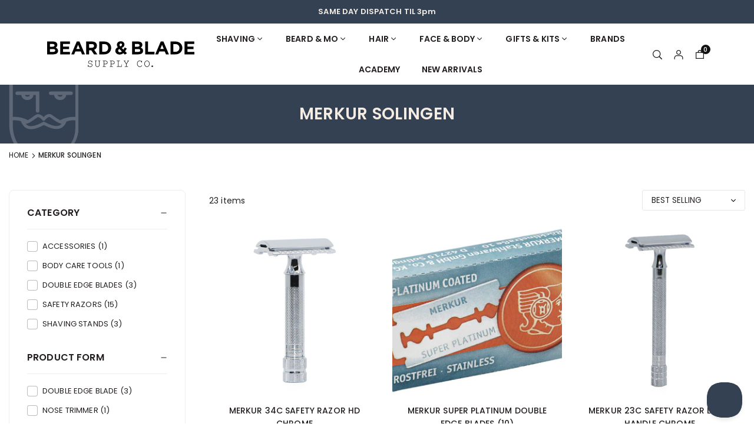

--- FILE ---
content_type: text/html; charset=utf-8
request_url: https://www.beardandblade.com.au/collections/merkur-solingen
body_size: 51047
content:
<!doctype html><html class="no-js" lang="en" >
  <head><meta charset="utf-8"><meta http-equiv="X-UA-Compatible" content="IE=edge"><meta name="viewport" content="width=device-width,initial-scale=1"><meta name="theme-color" content="#000"><meta name="format-detection" content="telephone=no"><link rel="canonical" href="https://www.beardandblade.com.au/collections/merkur-solingen"><link rel="preconnect" href="https://fonts.shopifycdn.com" crossorigin><link rel="shortcut icon" href="//www.beardandblade.com.au/cdn/shop/files/face-favicon.png?v=1613780462&width=32" type="image/png"><title>Merkur Safety Razors &amp; Grooming Accessories | Beard &amp; Blade</title><meta name="description" content="Explore precision German-made safety razors and accessories from Merkur Solingen. Free &amp; fast delivery Australia wide."><meta property="og:site_name" content="Beard &amp; Blade"><meta property="og:url" content="https://www.beardandblade.com.au/collections/merkur-solingen"><meta property="og:title" content="Merkur Safety Razors &amp; Grooming Accessories | Beard &amp; Blade"><meta property="og:type" content="product.group"><meta property="og:description" content="Explore precision German-made safety razors and accessories from Merkur Solingen. Free &amp; fast delivery Australia wide."><meta property="og:image" content="http://www.beardandblade.com.au/cdn/shop/collections/merkur.png?v=1487183118&width=109"><meta property="og:image:secure_url" content="https://www.beardandblade.com.au/cdn/shop/collections/merkur.png?v=1487183118&width=109"><meta property="og:image:width" content="109"><meta property="og:image:height" content="109"><meta name="twitter:card" content="summary_large_image"><meta name="twitter:title" content="Merkur Safety Razors &amp; Grooming Accessories | Beard &amp; Blade"><meta name="twitter:description" content="Explore precision German-made safety razors and accessories from Merkur Solingen. Free &amp; fast delivery Australia wide."><link rel="preload" as="style" href="//www.beardandblade.com.au/cdn/shop/t/242/assets/theme.css?v=67960811540535604871766143928"> <link rel="preload" as="font" href="//www.beardandblade.com.au/cdn/fonts/poppins/poppins_n4.0ba78fa5af9b0e1a374041b3ceaadf0a43b41362.woff2" type="font/woff2" crossorigin><link rel="preload" as="font" href="//www.beardandblade.com.au/cdn/fonts/poppins/poppins_n7.56758dcf284489feb014a026f3727f2f20a54626.woff2" type="font/woff2" crossorigin> <link rel="preload" as="font" href="//www.beardandblade.com.au/cdn/fonts/chivo/chivo_n4.059fadbbf52d9f02350103459eb216e4b24c4661.woff2" type="font/woff2" crossorigin><link rel="preload" as="font" href="//www.beardandblade.com.au/cdn/fonts/chivo/chivo_n7.4d81c6f06c2ff78ed42169d6ec4aefa6d5cb0ff0.woff2" type="font/woff2" crossorigin><style type="text/css">@font-face{ font-family: Gotham;src: url(//www.beardandblade.com.au/cdn/shop/t/218/assets/Gotham-Bold.woff2) format('woff2');font-weight: 900;font-display: swap;}@font-face{ font-family: Gotham;src: url(//www.beardandblade.com.au/cdn/shop/t/218/assets/Gotham-Medium.woff) format('woff');font-weight: 700;font-display: swap;}@font-face{ font-family: Gotham;src: url(//www.beardandblade.com.au/cdn/shop/t/218/assets/Gotham-Book.woff) format('woff');font-weight: 400;font-display: swap;}:root{--ft1:Poppins,sans-serif;--ft2:Poppins,sans-serif;--ft3:Chivo,sans-serif;--site_gutter:15px;--grid_gutter:15px;--grid_guttert:10px;--grid_gutterm:5px;--input_height:40px;--input_height_sm:34px;--error:#d20000;--errorbg:#fadfdf;--arw:#222222;--arwbg:#fff;--dots:#ddd;--dotsa:#222222;}*,::after,::before{box-sizing:border-box}html{overflow-x:hidden}article,aside,details,figcaption,figure,footer,header,hgroup,main,menu,nav,section,summary{display:block}body,button,input,select,textarea{ font-family:var(--ft1),Helvetica,Arial,sans-serif;-webkit-font-smoothing:antialiased;-webkit-text-size-adjust:100%}body{ color:var(--all_text,#231f20);font-family:var(--ft1);font-size:14px;line-height:1.6;margin:0;padding:0;background-color:#fff;}@media only screen and (min-width:1025px){ body{letter-spacing:0.01em }}.page-width{margin:0 auto;padding-left:var(--site_gutter);padding-right:var(--site_gutter);max-width:var(--page-width,1400px)}.main-content .page-width.fullwidth {max-width:100%}.fw-sec{padding-left:15px;padding-right:15px }.fw-sec.npd{padding:0 }@media only screen and (min-width:768px){.fw-sec{ padding-left:30px;padding-right:30px }} @media only screen and (min-width:1280px){.fw-sec{ padding-left:80px;padding-right:80px }}.swiper,.swiper-container{position:relative;overflow:hidden;z-index:1;display:block }.swiper-wrapper{position:relative;width:100%;height:100%;z-index:1;display:flex;transition-property:transform;transition-timing-function:initial;box-sizing:content-box;transform:translate3d(0px,0,0);padding-bottom:1px}.slideshow .swiper-wrapper{ padding-bottom:0;}.swiper-vertical>.swiper-wrapper{flex-direction:column}.swiper-slide,swiper-slide{flex-shrink:0;width:100%;height:100%;position:relative;transition-property:transform;display:block }.top-promo .swarw{background:none;color:var(--cl);}a{background-color:transparent;text-decoration:none}a,img{outline:0!important;border:0}a,a:after,a:before,.anim{transition:all .3s ease-in-out}a:focus,a:hover{outline:0!important}.op1{opacity:1}.clearfix::after{content:'';display:table;clear:both}.clear{clear:both}.fallback_txt,.hidden_txt{position:absolute!important;overflow:hidden;clip:rect(0 0 0 0);height:1px;width:1px;margin:-1px;padding:0;border:0}.v_hidden,[data-shopify-xr-hidden]{visibility:hidden}.of_hidden,.showOverly,.actHmbNav,.searchact {overflow:hidden}.of_auto{overflow:auto}.js-focus-hidden:focus{outline:0}.no-js:not(html),.no-js .js{display:none}.no-js .no-js:not(html){display:block}p{margin:0 0 25px 0}p:last-child{margin-bottom:0}svg:not(:root){overflow:hidden}.at-icon{display:inline-block;width:var(--icnsm,var(--icns,14px));height:var(--icnsm,var(--icns,14px));vertical-align:middle;fill:currentColor}.at-icon.iconl{width:22px;height:22px;}svg.at-icon:not(.icon--full-color) *{fill:inherit;stroke:inherit}.no-svg .fallback-txt{position:static!important;overflow:inherit;clip:none;height:auto;width:auto;margin:0}ol,ul{margin:0;padding:0}ol{list-style:decimal}li{list-style:none}.tb-wrap{max-width:100%;overflow:auto;-webkit-overflow-scrolling:touch}.vd-wrap{position:relative;overflow:hidden;max-width:100%;padding-bottom:var(--ratio,56.25%);height:auto}.vd-wrap iframe,.vd-wrap video{position:absolute;top:0;left:0;width:100%;height:100%;object-fit:cover;}.form-vertical input,.form-vertical select,.form-vertical textarea{display:block;width:100%}.form-vertical [type=checkbox],.form-vertical [type=radio]{display:inline-block;width:auto;margin-right:5px}.grid{display:flex;flex-wrap:wrap;list-style:none;margin:0 calc(var(--grid_gutterm) * -1) }.gitem{flex:0 0 auto;padding-left:var(--grid_gutterm);padding-right:var(--grid_gutterm);width:100%}.col-1,.rwcols-1 .gitem{width:100%}.col-2,.rwcols-2 .gitem,.wd50{width:50%}.col-3,.rwcols-3 .gitem,.wd33{width:33.33333%}.col-4,.rwcols-4 .gitem,.wd25{width:25%}.col-5,.rwcols-5 .gitem,.wd20{width:20%}.col-6,.rwcols-6 .gitem,.wd16{width:16.66667%}.col-7,.rwcols-7 .gitem,.wd14{width:14.28571%}.col-8,.rwcols-8 .gitem,.wd12{width:12.5%}.col-9,.rwcols-9 .gitem,.wd11{width:11.11111%}.col-10,.rwcols-10 .gitem,.wd10{width:10%}.wd30{width:30%}.wd40{width:40%}.wd60{width:60%}.wd66{width:66.66667%}.wd70{width:70%}.wd75{width:75%}.wd80{width:80%}.wd90{width:90%}.wd100{width:100%}.show{display:block!important}.hide{display:none!important}.grid-products{margin:0 -5.0px;row-gap:10px}.grid-products .gitem{padding-left:5.0px;padding-right:5.0px}.m_auto{margin-left:auto;margin-right:auto}.mt_auto{margin-top:auto}.ml_auto{margin-left:auto}.mr_auto{margin-right:auto}.m0{margin:0!important}.mt0{margin-top:0!important}.ml0{margin-left:0!important}.mr0{margin-right:0!important}.mb0{margin-bottom:0}.mt4{margin-top:4px;}.ml5{margin-left:5px}.mt5{margin-top:5px}.mr5{margin-right:5px}.mb5{margin-bottom:5px}.ml10{margin-left:10px}.mt10{margin-top:10px}.mr10{margin-right:10px}.mb10{margin-bottom:10px}.ml15{margin-left:15px}.mt15{margin-top:15px}.mr15{margin-right:15px}.mb15{margin-bottom:15px}.ml20{margin-left:20px}.mt20{margin-top:20px}.mr20{margin-right:20px}.mb20{margin-bottom:20px}.ml25{margin-left:25px}.mt25{margin-top:25px}.mr25{margin-right:25px}.mb25{margin-bottom:25px}.ml30{margin-left:30px}.mt30{margin-top:30px}.mr30{margin-right:30px}.mb30{margin-bottom:30px}.mb35{margin-bottom:35px}.ml40{margin-left:40px}.mr40{margin-right:40px}.mb40{margin-bottom:40px}.mb45{margin-bottom:45px}.mb50{margin-bottom:50px}.pd0{padding:0!important}.pt0{padding-top:0}.pl0{padding-left:0}.pr0{padding-right:0}.pb0{padding-bottom:0}.pdt5{padding-top:5px}.pd5{padding:5px}.pd10{padding:10px}.pd15{padding:15px}.pd20{padding:20px}.pd25{padding:25px}.pd30{padding:30px}.db{display:block}.dbi{display:inline-block}.dif{display:inline-flex}.dn,.hidden{display:none}.pa{position:absolute}.pr{position:relative}.pf{position:fixed}.all0{left:0;top:0;right:0;bottom:0}.bottom0 {bottom:0;}.zi1{z-index:1}.zi2{z-index:2}.zi3{z-index:3}.zi4{z-index:4}.zi5{z-index:5}.zi6{z-index:6}.fs10{font-size:10px;}.fs11 {font-size:11px;}.fs12 {font-size:12px;}.fs13 {font-size:13px;}.fs14 {font-size:14px;}.fs15 {font-size:15px;}.fs16 {font-size:16px;}.fwl{font-weight:300}.fwr{font-weight:400}.fwm{font-weight:500}.fwsb{font-weight:600}b,strong,.fwb{font-weight:700}em,.em{font-style:italic}.opt7{opacity:0.7;}.ttu{text-transform:uppercase}.tdn{text-decoration:none!important}.tdu{text-decoration:underline}.ls1 {letter-spacing: 1px;}.ls2 {letter-spacing: 2px;}.w_auto{width:auto!important}.h_auto{height:auto}.w_100{width:100%!important}.h_100{height:100%!important}.brad{border-radius:var(--rounded,0) }img{max-width:100%;border:0;vertical-align:middle;color:transparent;}img:-moz-loading{visibility:hidden}.imgFl{display:block;width:100%;height:auto;border-radius:var(--rounded,0);}.imgFt{position:absolute;top:0%;left:0%;width:100%;height:100%;object-fit:cover;object-position:var(--ipos,center) }.imgAt {display:inline-block;height:auto;border-radius:var(--rounded,0);}.imgWrapper{display:block;margin-left:auto;margin-right:auto}.bgImg,.sec_cov.bgImg{background-size:cover;background-repeat:no-repeat;background-position:center}.img_wrap:before{content:"";display:block;padding-bottom:var(--ratiom)} .fl{display:flex}.fl1{flex:1}.f-row{flex-direction:row}.f-col{flex-direction:column}.f-wrap{flex-wrap:wrap}.f-nowrap{flex-wrap:nowrap}.f-jcs{justify-content:flex-start}.f-jce{justify-content:flex-end}.f-jcc{justify-content:center}.f-jcsb{justify-content:space-between}.f-jcsa{justify-content:space-around}.f-jcse{justify-content:space-evenly}.f-ais{align-items:flex-start}.f-aie{align-items:flex-end}.f-aic{align-items:center}.f-aib{align-items:baseline}.f-aist{align-items:stretch}.f-acs{align-content:flex-start}.f-ace{align-content:flex-end}.f-acc{align-content:center}.f-acsb{align-content:space-between}.f-acsa{align-content:space-around}.f-acst{align-content:stretch}.f-asa{align-self:auto}.f-ass{align-self:flex-start}.f-ase{align-self:flex-end}.f-asc{align-self:center}.f-asb{align-self:baseline}.f-asst{align-self:stretch}.ds-grid{display:grid;grid-template-columns:repeat(12,1fr);grid-template-rows: repeat(1,1fr);gap:var(--gap);position:relative}.grcol{display:grid;padding:var(--cl_pdm,0);background:var(--cl_bg,transparent)}.column_inner{width:-webkit-fill-available;width:-moz-available}.gcol-1{grid-column:auto / span 1}.gcol-2{grid-column:auto / span 2}.gcol-3{grid-column:auto / span 3}.gcol-4{grid-column:auto / span 4}.gcol-5{grid-column:auto / span 5}.gcol-6{grid-column:auto / span 6}.gcol-7{grid-column:auto / span 7}.gcol-8{grid-column:auto / span 8}.gcol-9{grid-column:auto / span 9}.gcol-10{grid-column:auto / span 10}.gcol-11{grid-column:auto / span 11}.gcol-12{grid-column:auto / span 12}.cl-pstl{place-self:start}.cl-pstc{place-self:start center}.cl-pstr{place-self:start end}.cl-psl{place-self:center start}.cl-psc{place-self:center}.cl-psr{place-self:center end}.cl-psbl{place-self:end start}.cl-psbc{place-self:end center}.cl-psbr{place-self:end}.round-xs{border-radius:5px}.round-sm{border-radius:10px}.round-md{border-radius:15px}.round-lg{border-radius:20px}.round-full{border-radius:9999px}.order0{order:0}.order1{order:1}.order2{order:2}.order3{order:3}.tl,.t-left{text-align:left!important}.tc,.t-center{text-align:center!important}.tr,.t-right{text-align:right!important}.tjc{text-align:justify}.gap{gap:var(--gapm,var(--gap))}.row-gap{row-gap:var(--gapm,var(--gap))}.col-gap{column-gap:var(--gapm,var(--gap))}@media (min-width:767px){.at-icon{width:var(--icns,16px);height:var(--icns,16px)}.img_wrap:before{padding-bottom:var(--ratio)}.col-md-1{width:100%}.col-md-2,.rwcols-md-2 .gitem,.wd50-md{width:50%}.col-md-3,.rwcols-md-3 .gitem,.wd33-md{width:33.33333%}.col-md-4,.rwcols-md-4 .gitem,.wd25-md{width:25%}.col-md-5,.rwcols-md-5 .gitem,.wd20-md{width:20%}.col-md-6,.rwcols-md-6 .gitem,.wd16-md{width:16.66667%}.col-md-7,.rwcols-md-7 .gitem,.wd14-md{width:14.28571%}.col-md-8,.rwcols-md-8 .gitem,.wd12-md{width:12.5%}.col-md-9,.rwcols-md-9 .gitem,.wd11-md{width:11.11111%}.col-md-10,.rwcols-md-10 .gitem,.wd10-md{width:10%}.wd30-md{width:30%}.wd40-md{width:40%}.wd45-md{width:45%}.wd55-md{width:55%}.wd60-md{width:60%}.wd66-md{width:66.66667%}.wd70-md{width:70%}.wd75-md{width:75%}.wd80-md{width:80%}.wd90-md{width:90%}.wd100-md{width:100%}.mb0-md{margin-bottom:0}.mb5-md{margin-bottom:5px}.mb10-md{margin-bottom:10px}.mb15-md{margin-bottom:15px}.mb20-md{margin-bottom:20px}.mb25-md{margin-bottom:25px}.mb30-md{margin-bottom:30px}.mb35-md{margin-bottom:35px}.mb40-md{margin-bottom:40px}.mb45-md{margin-bottom:45px}.mb50-md{margin-bottom:50px}.tl-md,.t-left-md{text-align:left!important}.tc-md,.t-center-md{text-align:center!important}.tr-md,.t-right-md{text-align:right!important}.fl-md{display:flex}.fl1-md{flex:1}.f-row-md{flex-direction:row}.f-col-md{flex-direction:column}.f-wrap-md{flex-wrap:wrap}.f-nowrap-md{flex-wrap:nowrap}.f-jcs-md{justify-content:flex-start}.f-jce-md{justify-content:flex-end}.f-jcc-md{justify-content:center}.f-jcsb-md{justify-content:space-between}.f-jcsa-md{justify-content:space-around}.f-jcse-md{justify-content:space-evenly}.f-ais-md{align-items:flex-start}.f-aie-md{align-items:flex-end}.f-aic-md{align-items:center}.f-aib-md{align-items:baseline}.f-aist-md{align-items:stretch}.f-acs-md{align-content:flex-start}.f-ace-md{align-content:flex-end}.f-acc-md{align-content:center}.f-acsb-md{align-content:space-between}.f-acsa-md{align-content:space-around}.f-acst-md{align-content:stretch}.f-asa-md{align-self:auto}.f-ass-md{align-self:flex-start}.f-ase-md{align-self:flex-end}.f-asc-md{align-self:center}.f-asb-md{align-self:baseline}.f-asst-md{align-self:stretch}.grcol{padding:var(--cl_pdt,0)}.gcol-1-md{grid-column:auto / span 1}.gcol-2-md{grid-column:auto / span 2}.gcol-3-md{grid-column:auto / span 3}.gcol-4-md{grid-column:auto / span 4}.gcol-5-md{grid-column:auto / span 5}.gcol-6-md{grid-column:auto / span 6}.gcol-7-md{grid-column:auto / span 7}.gcol-8-md{grid-column:auto / span 8}.gcol-9-md{grid-column:auto / span 9}.gcol-10-md{grid-column:auto / span 10}.gcol-11-md{grid-column:auto / span 11}.gcol-12-md{grid-column:auto / span 12}.cl-pstl-md{place-self:start}.cl-pstc-md{place-self:start center}.cl-pstr-md{place-self:start end}.cl-psl-md{place-self:center start}.cl-psc-md{place-self:center}.cl-psr-md{place-self:center end}.cl-psbl-md{place-self:end start}.cl-psbc-md{place-self:end center}.cl-psbr-md{place-self:end}.order0-md{order:0}.order1-md{order:1}.order2-md{order:2}.order3-md{order:3}}@media (min-width:1025px){.showOverly,.actHmbNav,.searchact{margin-right:17px}.grid{margin:0 calc(var(--grid_gutter) * -1) }.gitem{padding-left:var(--grid_gutter);padding-right:var(--grid_gutter) }.col-lg-1{width:100%}.col-lg-2,.rwcols-lg-2 .gitem,.wd50-lg{width:50%}.col-lg-3,.rwcols-lg-3 .gitem,.wd33-lg{width:33.33333%}.col-lg-4,.rwcols-lg-4 .gitem,.wd25-lg{width:25%}.col-lg-5,.rwcols-lg-5 .gitem,.wd20-lg{width:20%}.col-lg-6,.rwcols-lg-6 .gitem,.wd16-lg{width:16.66667%}.col-lg-7,.rwcols-lg-7 .gitem,.wd14-lg{width:14.28571%}.col-lg-8,.rwcols-lg-8 .gitem,.wd12-lg{width:12.5%}.col-lg-9,.rwcols-lg-9 .gitem,.wd11-lg{width:11.11111%}.col-lg-10,.rwcols-lg-10 .gitem,.wd10-lg{width:10%}.wd30-lg{width:30%}.wd40-lg{width:40%}.wd60-lg{width:60%}.wd66-lg{width:66.66667%}.wd70-lg{width:70%}.wd75-lg{width:75%}.wd80-lg{width:80%}.wd90-lg{width:90%}.wd100-lg{width:100%}.show-lg{display:block!important}.hide-lg,.gcol-0-lg{display:none!important}.f-row-lg{flex-direction:row}.f-col-lg{flex-direction:column}.f-wrap-lg{flex-wrap:wrap}.f-nowrap-lg{flex-wrap:nowrap}.grcol{padding:var(--cl_pd,0)}.gcol-1-lg{grid-column:auto / span 1}.gcol-2-lg{grid-column:auto / span 2}.gcol-3-lg{grid-column:auto / span 3}.gcol-4-lg{grid-column:auto / span 4}.gcol-5-lg{grid-column:auto / span 5}.gcol-6-lg{grid-column:auto / span 6}.gcol-7-lg{grid-column:auto / span 7}.gcol-8-lg{grid-column:auto / span 8}.gcol-9-lg{grid-column:auto / span 9}.gcol-10-lg{grid-column:auto / span 10}.gcol-11-lg{grid-column:auto / span 11}.gcol-12-lg{grid-column:auto / span 12}.gap{gap:var(--gap,0)}.row-gap{row-gap:var(--gap,0)}.col-gap{column-gap:var(--gap,0)}.tl-lg{text-align:left!important}.tc-lg{text-align:center!important}.tr-lg{text-align:right!important}.order0-lg{order:0}.order1-lg{order:1}.order2-lg{order:2}.order3-lg{order:3}.grid-products{margin:0 -10.0px;row-gap:20px}.grid-products .gitem{padding-left:10.0px;padding-right:10.0px}}@media (min-width:1280px){.col-xl-1{width:100%}.col-xl-2,.rwcols-xl-2 .gitem,.wd50-xl{width:50%}.col-xl-3,.rwcols-xl-3 .gitem,.wd33-xl{width:33.33333%}.col-xl-4,.rwcols-xl-4 .gitem,.wd25-xl{width:25%}.col-xl-5,.rwcols-xl-5 .gitem,.wd20-xl{width:20%}.col-xl-6,.rwcols-xl-6 .gitem,.wd16-xl{width:16.66667%}.col-xl-7,.rwcols-xl-7 .gitem,.wd14-xl{width:14.28571%}.col-xl-8,.rwcols-xl-8 .gitem,.wd12-xl{width:12.5%}.col-xl-9,.rwcols-xl-9 .gitem,.wd11-xl{width:11.11111%}.col-xl-10,.rwcols-xl-10 .gitem,.wd10-xl{width:10%}.wd30-xl{width:30%}.wd40-xl{width:40%}.wd60-xl{width:60%}.wd66-xl{width:66.66667%}.wd70-xl{width:70%}.wd75-xl{width:75%}.wd80-xl{width:80%}.wd90-xl{width:90%}.show-xl{display:block!important}.hide-xl{display:none!important}.f-wrap-xl{flex-wrap:wrap}.f-col-xl{flex-direction:column}.tl-xl{text-align:left!important}.tc-xl{text-align:center!important}.tr-xl{text-align:right!important}}@media only screen and (min-width:767px) and (max-width:1025px){.show-md{display:block!important}.hide-md,.gcol-0-md{display:none!important}}@media only screen and (max-width:767px){.show-sm{display:block!important}.hide-sm,.gcol-0{display:none!important}}.new{--cl:#1a1a1a;--bg:#f2c94c}.save{--cl:#ffffff;--bg:#242421}@font-face{ font-family:Poppins;font-weight:300;font-style:normal;font-display:swap;src:url("//www.beardandblade.com.au/cdn/fonts/poppins/poppins_n3.05f58335c3209cce17da4f1f1ab324ebe2982441.woff2")format("woff2"),url("//www.beardandblade.com.au/cdn/fonts/poppins/poppins_n3.6971368e1f131d2c8ff8e3a44a36b577fdda3ff5.woff")format("woff");}@font-face{ font-family:Poppins;font-weight:400;font-style:normal;font-display:swap;src:url("//www.beardandblade.com.au/cdn/fonts/poppins/poppins_n4.0ba78fa5af9b0e1a374041b3ceaadf0a43b41362.woff2")format("woff2"),url("//www.beardandblade.com.au/cdn/fonts/poppins/poppins_n4.214741a72ff2596839fc9760ee7a770386cf16ca.woff")format("woff");}@font-face{ font-family:Poppins;font-weight:500;font-style:normal;font-display:swap;src:url("//www.beardandblade.com.au/cdn/fonts/poppins/poppins_n5.ad5b4b72b59a00358afc706450c864c3c8323842.woff2")format("woff2"),url("//www.beardandblade.com.au/cdn/fonts/poppins/poppins_n5.33757fdf985af2d24b32fcd84c9a09224d4b2c39.woff")format("woff");}@font-face{ font-family:Poppins;font-weight:600;font-style:normal;font-display:swap;src:url("//www.beardandblade.com.au/cdn/fonts/poppins/poppins_n6.aa29d4918bc243723d56b59572e18228ed0786f6.woff2")format("woff2"),url("//www.beardandblade.com.au/cdn/fonts/poppins/poppins_n6.5f815d845fe073750885d5b7e619ee00e8111208.woff")format("woff");}@font-face{ font-family:Poppins;font-weight:700;font-style:normal;font-display:swap;src:url("//www.beardandblade.com.au/cdn/fonts/poppins/poppins_n7.56758dcf284489feb014a026f3727f2f20a54626.woff2")format("woff2"),url("//www.beardandblade.com.au/cdn/fonts/poppins/poppins_n7.f34f55d9b3d3205d2cd6f64955ff4b36f0cfd8da.woff")format("woff");}@font-face{ font-family:Chivo;font-weight:300;font-style:normal;font-display:swap;src:url("//www.beardandblade.com.au/cdn/fonts/chivo/chivo_n3.fb80e941232f42a4b64ce71a8ad813487784f757.woff2")format("woff2"),url("//www.beardandblade.com.au/cdn/fonts/chivo/chivo_n3.05c5a348a26f1fd08229cb0855e7fb0194cc54c0.woff")format("woff");}@font-face{ font-family:Chivo;font-weight:400;font-style:normal;font-display:swap;src:url("//www.beardandblade.com.au/cdn/fonts/chivo/chivo_n4.059fadbbf52d9f02350103459eb216e4b24c4661.woff2")format("woff2"),url("//www.beardandblade.com.au/cdn/fonts/chivo/chivo_n4.f2f8fca8b7ff9f510fa7f09ffe5448b3504bccf5.woff")format("woff");}@font-face{ font-family:Chivo;font-weight:500;font-style:normal;font-display:swap;src:url("//www.beardandblade.com.au/cdn/fonts/chivo/chivo_n5.c125a8c4bc0d09495fd5b46de945af4518af33bf.woff2")format("woff2"),url("//www.beardandblade.com.au/cdn/fonts/chivo/chivo_n5.267686de1c9b5937c512531b839eb191c57b8b51.woff")format("woff");}@font-face{ font-family:Chivo;font-weight:600;font-style:normal;font-display:swap;src:url("//www.beardandblade.com.au/cdn/fonts/chivo/chivo_n6.f9638c62d721d8e9a4edb2157536aca06555a2ef.woff2")format("woff2"),url("//www.beardandblade.com.au/cdn/fonts/chivo/chivo_n6.e2c28a3a706d80ac835c3a5f137e27b4f07db7ec.woff")format("woff");}@font-face{ font-family:Chivo;font-weight:700;font-style:normal;font-display:swap;src:url("//www.beardandblade.com.au/cdn/fonts/chivo/chivo_n7.4d81c6f06c2ff78ed42169d6ec4aefa6d5cb0ff0.woff2")format("woff2"),url("//www.beardandblade.com.au/cdn/fonts/chivo/chivo_n7.a0e879417e089c259360eefc0ac3a3c8ea4e2830.woff")format("woff");}.top-header{z-index:56}.top_hdr a{color:inherit}.top_hdr a:hover{color:var(--clh)}.tmenu{column-gap:10px;display:flex}.tmenu a{position: relative;}.tmenu span,.devider{width:2px;height:10px;background:var(--cl);opacity:0.7;}.tmenu a:hover {opacity:0.8;}.top-header img{vertical-align: middle}@media only screen and (max-width:1024px){.top_hdr .language-picker,.top_hdr .currency-picker{display:none }}@media only screen and (max-width:766px){.top_hdr>div{text-align:center!important }}.crlgTtl:after{content:' ';-webkit-mask-size:cover;mask-size:cover;-webkit-mask-image: url(//www.beardandblade.com.au/cdn/shop/t/242/assets/arrow.svg?v=97493850878601790061766020715);mask-image: url(//www.beardandblade.com.au/cdn/shop/t/242/assets/arrow.svg?v=97493850878601790061766020715);width:8px;height:8px;background-color:var(--cl,#fff);margin-left:5px;display:inline-block;vertical-align:middle}.cnrList{top:30px;left:50%;transform:translateX(-50%);width:max-content;min-width:120px;padding:15px;max-height:400px;overflow:auto;background-color:#fff;box-shadow:0px 5px 10px rgba(0,0,0,0.1)}.cnrList:not(.active){display:none}.cnrList li{color:#231f20;padding:7px 5px;cursor:pointer;text-transform:capitalize;font-size:13px}.cnrList li:hover,.cnrList li.selected{opacity:0.6 }.crlgTtl img{max-width:15px }.c_code{margin-left:14px}.c_code:before{position:absolute;content:"";width:1px;height:10px;background:#231f20;top:50%;opacity:0.4;left:-7px;margin-top:-5px;}.hdr_wrap{z-index:55;transition:all 0.2s ease-in-out}.hdr_wrap + .mob_nav_wr + .hdr_wrap{display:none}.main_hdr{min-height:var(--hdrHtm);}.header-logo{min-width:50px;max-width:var(--logowdm);margin:0}.header-logo .hdr_logo_lnk{font-size:22px;line-height:1;text-decoration:none}.icons-col{margin-right:-6px}.hdicon{cursor:pointer;position:relative;color:var(--cl);text-align:center;padding:10px}.hdicon:hover{color:var(--clh)}.hdicon p{font-family:var(--ft1);font-size:var(--fs);line-height:1;font-weight:600;text-transform: uppercase;}.cartCount{color:#fff;font-size:11px;display:inline-block;font-weight:500}.cartCount.pp{position:absolute;min-width:16px;height:16px;border-radius:16px;line-height:17px;margin:-5px 0 0 -6px;background-color:#111}.search .s_input,.search .s_submit{min-height:45px !important;border:0;}.search .ad_inputs{border:1px solid #dddddd;border-radius:30px;background-color:#fff}.search .s_input{padding:0 25px;color:#231f20;background: transparent;font-size:13px;border-radius:30px 0 0 30px;}.search .s_input::placeholder{color:#231f20;}.search .s_submit{ color:#222222;background:#fff;padding:0;width:60px;border-left:0;border-radius:0 30px 30px 0}.search .s_submit:hover,.search .s_submit:focus {color:#222222;background:#fff;}@media only screen and (min-width:1025px){.main_hdr{min-height:var(--hdrHt)}.header-logo{max-width:var(--logowd)}.icons-col{margin-left:auto}}#main_navwr{background-color:#f7f7f7;}.mgmenu:not(.mmfull),.ddmenu {border-radius:0 0 8px 8px;}@media only screen and (min-width:1025px){#main_nav{font-family:var(--ft1)}#main_nav a{position:relative;align-items:center}#main_nav .snav{display:flex;padding: 5px 0;}#main_nav a .lbl{color:#fff;font-size:10px;font-family:var(--ft1);font-weight:400;letter-spacing:0;line-height:1;display:inline-block;vertical-align:middle;margin-left:5px;padding:3px 5px;position:relative;border-radius:2px}#main_nav>li.ctsize,#main_nav>li.ddmenu{position:relative}#main_nav>li>a{color:#231f20;font-size:14px;font-weight:600;text-transform:uppercase;padding:15px 18px;display:flex;align-items:center;white-space:nowrap}#main_nav>li:hover>a,#main_nav>li>a.active{color:#b49263}#main_nav>li>a .lbl{display:block;position:absolute;top:0;left:50%}.mgmenu{opacity:0;visibility:hidden;padding:30px 35px;position:absolute;top:auto;z-index:9999;max-height:600px;overflow:auto;background-color:#fff;pointer-events:none;transform:translateY(20px);transition:all 0.3s ease-in} .mgmenu:not(.mmfull){box-shadow:0px 0px 6px #00000010}.mgmenu.mmfull{border-top:1px solid #eee}.mgmenu.mmfull{width:100%;left:0}.fw-sec .mgmenu.mmfull{padding-left:80px;padding-right:80px;border-radius:0}.mgmenu.left{left:-17px}.mgmenu.center{left:50%;transform:translate(-50%,20px)}.mgmenu.right{right:-17px}ul.ddmenu{opacity:0;visibility:hidden;width:220px;position:absolute;top:100%;left:-17px;z-index:999;padding:25px 30px;background-color:#fff;box-shadow:0px 0px 6px #00000010;transform:translateY(30px);transition:all 0.3s ease-in-out}#main_nav li:hover>div.mgmenu,#main_nav li:hover>.ddmenu,#main_nav ul.ddmenu li:hover>ul{transform:translateY(0);opacity:1;visibility:visible;pointer-events:visible} #main_nav>li.ctsize:has(.mgmenu.center) {position: unset;}#main_nav>li.ctsize .mgmenu.center{margin:0 auto;left:0;right:0;transform: none;}.img-ttl{background:var(--bg);}.img-ttl.above{position:absolute;bottom:20px;left:50%;transform:translate(-50%);padding:8px 35px;border-radius:50px;white-space: nowrap;}}.mob_nav_wr{width:320px;max-width:calc(100% - 45px);height:100%;position:fixed;left:0;top:0;transform:translateX(-115%);z-index:999;background-color:#fff;box-shadow:0 0 5px rgba(0,0,0,0.3);transition:all 0.4s ease-in-out}.actMbNav .mob_nav_wr{transform:translateX(0)}.ctdrawer{top:0;right:0;visibility:hidden;z-index:1200;background-color:rgba(0,0,0,0.5);transition:all 0.3s ease-in-out}.searchDrawer{padding:35px 0;width:100%;opacity:0;visibility:hidden;position:absolute;top:100%;left:0;z-index:66;height:0;overflow:auto;background-color:#fff;box-shadow:inset 0 0 15px #00000010;pointer-events:none}.sticky_hdr .searchDrawer{height:calc(100vh - var(--hdrHt,80px))}.s_res{display:none;min-width:100%;max-height:calc(100vh - 100px);overflow:auto;z-index:99;background-color:#fff;border-radius:6px;padding:30px;box-shadow:0 0 3px rgba(17,17,17,0.1)}</style><link rel="stylesheet" href="//www.beardandblade.com.au/cdn/shop/t/242/assets/theme.css?v=67960811540535604871766143928" type="text/css" media="all"><link rel="preload" as="style" href="//www.beardandblade.com.au/cdn/shop/t/242/assets/collection.css?v=49842267218053400871766143928" /><script>var theme = {shopCurrency:"AUD",moneyFormat:"${{amount}}",animation:true,animationMobile:false,wladd:"Add to Wishlist",wlremove:"Remove From Wishlist",isrtl:false,};document.documentElement.className = document.documentElement.className.replace('no-js', 'js');var alpha = "abcdefghijklmnopqRstuvwxyz".split(""), thm = alpha[17]+alpha[4]+alpha[21]+alpha[14]+alpha[13]+alpha[4], shpeml = 'hello@beardandblade.com', dmn = window.location.hostname;window.shopUrl = 'https://www.beardandblade.com.au';window.routes = { cart_add_url:'/cart/add', cart_change_url:'/cart/change', cart_update_url:'/cart/update', cart_url:'/cart', predictive_search_url:'/search/suggest' };window.cartStrings = { error: `There was an error while updating your cart. Please try again.`, quantityError: `Only [quantity] of this item available.`,discount_already: `Discount code already applied`,discount_error: `Discount code cannot be applied to your cart`,discount_ship: `Shipping discounts are shown at checkout after adding an address` };window.variantStrings = {addToCart: `Add to cart`,preOrder: `Pre-order Now`,soldOut: `Sold out`,unavailable: `Sold out`,unavailable_with_option: `[value] - Unavailable`,};</script><script src="//www.beardandblade.com.au/cdn/shop/t/242/assets/swiper-bundle.min.js?v=118526235923544450021766020715" defer></script><script src="//www.beardandblade.com.au/cdn/shop/t/242/assets/vendor.js?v=145287821916191900581766020715" defer></script>
  <script>window.performance && window.performance.mark && window.performance.mark('shopify.content_for_header.start');</script><meta name="google-site-verification" content="UeDVrhM5_V7Dv495ZTQLr_xPHP46S-hIzeLbpvhxbg0">
<meta id="shopify-digital-wallet" name="shopify-digital-wallet" content="/17372315/digital_wallets/dialog">
<meta name="shopify-checkout-api-token" content="ddef98913f39f9fb0c25839f157d4a83">
<meta id="in-context-paypal-metadata" data-shop-id="17372315" data-venmo-supported="false" data-environment="production" data-locale="en_US" data-paypal-v4="true" data-currency="AUD">
<link rel="alternate" type="application/atom+xml" title="Feed" href="/collections/merkur-solingen.atom" />
<link rel="next" href="/collections/merkur-solingen?page=2">
<link rel="alternate" type="application/json+oembed" href="https://www.beardandblade.com.au/collections/merkur-solingen.oembed">
<script async="async" src="/checkouts/internal/preloads.js?locale=en-AU"></script>
<link rel="preconnect" href="https://shop.app" crossorigin="anonymous">
<script async="async" src="https://shop.app/checkouts/internal/preloads.js?locale=en-AU&shop_id=17372315" crossorigin="anonymous"></script>
<script id="apple-pay-shop-capabilities" type="application/json">{"shopId":17372315,"countryCode":"AU","currencyCode":"AUD","merchantCapabilities":["supports3DS"],"merchantId":"gid:\/\/shopify\/Shop\/17372315","merchantName":"Beard \u0026 Blade","requiredBillingContactFields":["postalAddress","email","phone"],"requiredShippingContactFields":["postalAddress","email","phone"],"shippingType":"shipping","supportedNetworks":["visa","masterCard","amex","jcb"],"total":{"type":"pending","label":"Beard \u0026 Blade","amount":"1.00"},"shopifyPaymentsEnabled":true,"supportsSubscriptions":true}</script>
<script id="shopify-features" type="application/json">{"accessToken":"ddef98913f39f9fb0c25839f157d4a83","betas":["rich-media-storefront-analytics"],"domain":"www.beardandblade.com.au","predictiveSearch":true,"shopId":17372315,"locale":"en"}</script>
<script>var Shopify = Shopify || {};
Shopify.shop = "beard-blade.myshopify.com";
Shopify.locale = "en";
Shopify.currency = {"active":"AUD","rate":"1.0"};
Shopify.country = "AU";
Shopify.theme = {"name":"NEW revone-install-v1-3-3 (FINAL)","id":186248265801,"schema_name":"Revone","schema_version":"v1.3.3","theme_store_id":null,"role":"main"};
Shopify.theme.handle = "null";
Shopify.theme.style = {"id":null,"handle":null};
Shopify.cdnHost = "www.beardandblade.com.au/cdn";
Shopify.routes = Shopify.routes || {};
Shopify.routes.root = "/";</script>
<script type="module">!function(o){(o.Shopify=o.Shopify||{}).modules=!0}(window);</script>
<script>!function(o){function n(){var o=[];function n(){o.push(Array.prototype.slice.apply(arguments))}return n.q=o,n}var t=o.Shopify=o.Shopify||{};t.loadFeatures=n(),t.autoloadFeatures=n()}(window);</script>
<script>
  window.ShopifyPay = window.ShopifyPay || {};
  window.ShopifyPay.apiHost = "shop.app\/pay";
  window.ShopifyPay.redirectState = null;
</script>
<script id="shop-js-analytics" type="application/json">{"pageType":"collection"}</script>
<script defer="defer" async type="module" src="//www.beardandblade.com.au/cdn/shopifycloud/shop-js/modules/v2/client.init-shop-cart-sync_WVOgQShq.en.esm.js"></script>
<script defer="defer" async type="module" src="//www.beardandblade.com.au/cdn/shopifycloud/shop-js/modules/v2/chunk.common_C_13GLB1.esm.js"></script>
<script defer="defer" async type="module" src="//www.beardandblade.com.au/cdn/shopifycloud/shop-js/modules/v2/chunk.modal_CLfMGd0m.esm.js"></script>
<script type="module">
  await import("//www.beardandblade.com.au/cdn/shopifycloud/shop-js/modules/v2/client.init-shop-cart-sync_WVOgQShq.en.esm.js");
await import("//www.beardandblade.com.au/cdn/shopifycloud/shop-js/modules/v2/chunk.common_C_13GLB1.esm.js");
await import("//www.beardandblade.com.au/cdn/shopifycloud/shop-js/modules/v2/chunk.modal_CLfMGd0m.esm.js");

  window.Shopify.SignInWithShop?.initShopCartSync?.({"fedCMEnabled":true,"windoidEnabled":true});

</script>
<script>
  window.Shopify = window.Shopify || {};
  if (!window.Shopify.featureAssets) window.Shopify.featureAssets = {};
  window.Shopify.featureAssets['shop-js'] = {"shop-cart-sync":["modules/v2/client.shop-cart-sync_DuR37GeY.en.esm.js","modules/v2/chunk.common_C_13GLB1.esm.js","modules/v2/chunk.modal_CLfMGd0m.esm.js"],"init-fed-cm":["modules/v2/client.init-fed-cm_BucUoe6W.en.esm.js","modules/v2/chunk.common_C_13GLB1.esm.js","modules/v2/chunk.modal_CLfMGd0m.esm.js"],"shop-toast-manager":["modules/v2/client.shop-toast-manager_B0JfrpKj.en.esm.js","modules/v2/chunk.common_C_13GLB1.esm.js","modules/v2/chunk.modal_CLfMGd0m.esm.js"],"init-shop-cart-sync":["modules/v2/client.init-shop-cart-sync_WVOgQShq.en.esm.js","modules/v2/chunk.common_C_13GLB1.esm.js","modules/v2/chunk.modal_CLfMGd0m.esm.js"],"shop-button":["modules/v2/client.shop-button_B_U3bv27.en.esm.js","modules/v2/chunk.common_C_13GLB1.esm.js","modules/v2/chunk.modal_CLfMGd0m.esm.js"],"init-windoid":["modules/v2/client.init-windoid_DuP9q_di.en.esm.js","modules/v2/chunk.common_C_13GLB1.esm.js","modules/v2/chunk.modal_CLfMGd0m.esm.js"],"shop-cash-offers":["modules/v2/client.shop-cash-offers_BmULhtno.en.esm.js","modules/v2/chunk.common_C_13GLB1.esm.js","modules/v2/chunk.modal_CLfMGd0m.esm.js"],"pay-button":["modules/v2/client.pay-button_CrPSEbOK.en.esm.js","modules/v2/chunk.common_C_13GLB1.esm.js","modules/v2/chunk.modal_CLfMGd0m.esm.js"],"init-customer-accounts":["modules/v2/client.init-customer-accounts_jNk9cPYQ.en.esm.js","modules/v2/client.shop-login-button_DJ5ldayH.en.esm.js","modules/v2/chunk.common_C_13GLB1.esm.js","modules/v2/chunk.modal_CLfMGd0m.esm.js"],"avatar":["modules/v2/client.avatar_BTnouDA3.en.esm.js"],"checkout-modal":["modules/v2/client.checkout-modal_pBPyh9w8.en.esm.js","modules/v2/chunk.common_C_13GLB1.esm.js","modules/v2/chunk.modal_CLfMGd0m.esm.js"],"init-shop-for-new-customer-accounts":["modules/v2/client.init-shop-for-new-customer-accounts_BUoCy7a5.en.esm.js","modules/v2/client.shop-login-button_DJ5ldayH.en.esm.js","modules/v2/chunk.common_C_13GLB1.esm.js","modules/v2/chunk.modal_CLfMGd0m.esm.js"],"init-customer-accounts-sign-up":["modules/v2/client.init-customer-accounts-sign-up_CnczCz9H.en.esm.js","modules/v2/client.shop-login-button_DJ5ldayH.en.esm.js","modules/v2/chunk.common_C_13GLB1.esm.js","modules/v2/chunk.modal_CLfMGd0m.esm.js"],"init-shop-email-lookup-coordinator":["modules/v2/client.init-shop-email-lookup-coordinator_CzjY5t9o.en.esm.js","modules/v2/chunk.common_C_13GLB1.esm.js","modules/v2/chunk.modal_CLfMGd0m.esm.js"],"shop-follow-button":["modules/v2/client.shop-follow-button_CsYC63q7.en.esm.js","modules/v2/chunk.common_C_13GLB1.esm.js","modules/v2/chunk.modal_CLfMGd0m.esm.js"],"shop-login-button":["modules/v2/client.shop-login-button_DJ5ldayH.en.esm.js","modules/v2/chunk.common_C_13GLB1.esm.js","modules/v2/chunk.modal_CLfMGd0m.esm.js"],"shop-login":["modules/v2/client.shop-login_B9ccPdmx.en.esm.js","modules/v2/chunk.common_C_13GLB1.esm.js","modules/v2/chunk.modal_CLfMGd0m.esm.js"],"lead-capture":["modules/v2/client.lead-capture_D0K_KgYb.en.esm.js","modules/v2/chunk.common_C_13GLB1.esm.js","modules/v2/chunk.modal_CLfMGd0m.esm.js"],"payment-terms":["modules/v2/client.payment-terms_BWmiNN46.en.esm.js","modules/v2/chunk.common_C_13GLB1.esm.js","modules/v2/chunk.modal_CLfMGd0m.esm.js"]};
</script>
<script>(function() {
  var isLoaded = false;
  function asyncLoad() {
    if (isLoaded) return;
    isLoaded = true;
    var urls = ["https:\/\/cdn1.stamped.io\/files\/widget.min.js?shop=beard-blade.myshopify.com","https:\/\/static.klaviyo.com\/onsite\/js\/klaviyo.js?company_id=TDE7iV\u0026shop=beard-blade.myshopify.com","https:\/\/static.klaviyo.com\/onsite\/js\/klaviyo.js?company_id=WzufBa\u0026shop=beard-blade.myshopify.com","https:\/\/static.klaviyo.com\/onsite\/js\/klaviyo.js?company_id=WzufBa\u0026shop=beard-blade.myshopify.com"];
    for (var i = 0; i < urls.length; i++) {
      var s = document.createElement('script');
      s.type = 'text/javascript';
      s.async = true;
      s.src = urls[i];
      var x = document.getElementsByTagName('script')[0];
      x.parentNode.insertBefore(s, x);
    }
  };
  if(window.attachEvent) {
    window.attachEvent('onload', asyncLoad);
  } else {
    window.addEventListener('load', asyncLoad, false);
  }
})();</script>
<script id="__st">var __st={"a":17372315,"offset":39600,"reqid":"d91f1c68-6992-4520-b7d7-e8aaf0b5c6a2-1769552582","pageurl":"www.beardandblade.com.au\/collections\/merkur-solingen","u":"41b9106d40cd","p":"collection","rtyp":"collection","rid":410654545};</script>
<script>window.ShopifyPaypalV4VisibilityTracking = true;</script>
<script id="captcha-bootstrap">!function(){'use strict';const t='contact',e='account',n='new_comment',o=[[t,t],['blogs',n],['comments',n],[t,'customer']],c=[[e,'customer_login'],[e,'guest_login'],[e,'recover_customer_password'],[e,'create_customer']],r=t=>t.map((([t,e])=>`form[action*='/${t}']:not([data-nocaptcha='true']) input[name='form_type'][value='${e}']`)).join(','),a=t=>()=>t?[...document.querySelectorAll(t)].map((t=>t.form)):[];function s(){const t=[...o],e=r(t);return a(e)}const i='password',u='form_key',d=['recaptcha-v3-token','g-recaptcha-response','h-captcha-response',i],f=()=>{try{return window.sessionStorage}catch{return}},m='__shopify_v',_=t=>t.elements[u];function p(t,e,n=!1){try{const o=window.sessionStorage,c=JSON.parse(o.getItem(e)),{data:r}=function(t){const{data:e,action:n}=t;return t[m]||n?{data:e,action:n}:{data:t,action:n}}(c);for(const[e,n]of Object.entries(r))t.elements[e]&&(t.elements[e].value=n);n&&o.removeItem(e)}catch(o){console.error('form repopulation failed',{error:o})}}const l='form_type',E='cptcha';function T(t){t.dataset[E]=!0}const w=window,h=w.document,L='Shopify',v='ce_forms',y='captcha';let A=!1;((t,e)=>{const n=(g='f06e6c50-85a8-45c8-87d0-21a2b65856fe',I='https://cdn.shopify.com/shopifycloud/storefront-forms-hcaptcha/ce_storefront_forms_captcha_hcaptcha.v1.5.2.iife.js',D={infoText:'Protected by hCaptcha',privacyText:'Privacy',termsText:'Terms'},(t,e,n)=>{const o=w[L][v],c=o.bindForm;if(c)return c(t,g,e,D).then(n);var r;o.q.push([[t,g,e,D],n]),r=I,A||(h.body.append(Object.assign(h.createElement('script'),{id:'captcha-provider',async:!0,src:r})),A=!0)});var g,I,D;w[L]=w[L]||{},w[L][v]=w[L][v]||{},w[L][v].q=[],w[L][y]=w[L][y]||{},w[L][y].protect=function(t,e){n(t,void 0,e),T(t)},Object.freeze(w[L][y]),function(t,e,n,w,h,L){const[v,y,A,g]=function(t,e,n){const i=e?o:[],u=t?c:[],d=[...i,...u],f=r(d),m=r(i),_=r(d.filter((([t,e])=>n.includes(e))));return[a(f),a(m),a(_),s()]}(w,h,L),I=t=>{const e=t.target;return e instanceof HTMLFormElement?e:e&&e.form},D=t=>v().includes(t);t.addEventListener('submit',(t=>{const e=I(t);if(!e)return;const n=D(e)&&!e.dataset.hcaptchaBound&&!e.dataset.recaptchaBound,o=_(e),c=g().includes(e)&&(!o||!o.value);(n||c)&&t.preventDefault(),c&&!n&&(function(t){try{if(!f())return;!function(t){const e=f();if(!e)return;const n=_(t);if(!n)return;const o=n.value;o&&e.removeItem(o)}(t);const e=Array.from(Array(32),(()=>Math.random().toString(36)[2])).join('');!function(t,e){_(t)||t.append(Object.assign(document.createElement('input'),{type:'hidden',name:u})),t.elements[u].value=e}(t,e),function(t,e){const n=f();if(!n)return;const o=[...t.querySelectorAll(`input[type='${i}']`)].map((({name:t})=>t)),c=[...d,...o],r={};for(const[a,s]of new FormData(t).entries())c.includes(a)||(r[a]=s);n.setItem(e,JSON.stringify({[m]:1,action:t.action,data:r}))}(t,e)}catch(e){console.error('failed to persist form',e)}}(e),e.submit())}));const S=(t,e)=>{t&&!t.dataset[E]&&(n(t,e.some((e=>e===t))),T(t))};for(const o of['focusin','change'])t.addEventListener(o,(t=>{const e=I(t);D(e)&&S(e,y())}));const B=e.get('form_key'),M=e.get(l),P=B&&M;t.addEventListener('DOMContentLoaded',(()=>{const t=y();if(P)for(const e of t)e.elements[l].value===M&&p(e,B);[...new Set([...A(),...v().filter((t=>'true'===t.dataset.shopifyCaptcha))])].forEach((e=>S(e,t)))}))}(h,new URLSearchParams(w.location.search),n,t,e,['guest_login'])})(!0,!0)}();</script>
<script integrity="sha256-4kQ18oKyAcykRKYeNunJcIwy7WH5gtpwJnB7kiuLZ1E=" data-source-attribution="shopify.loadfeatures" defer="defer" src="//www.beardandblade.com.au/cdn/shopifycloud/storefront/assets/storefront/load_feature-a0a9edcb.js" crossorigin="anonymous"></script>
<script crossorigin="anonymous" defer="defer" src="//www.beardandblade.com.au/cdn/shopifycloud/storefront/assets/shopify_pay/storefront-65b4c6d7.js?v=20250812"></script>
<script data-source-attribution="shopify.dynamic_checkout.dynamic.init">var Shopify=Shopify||{};Shopify.PaymentButton=Shopify.PaymentButton||{isStorefrontPortableWallets:!0,init:function(){window.Shopify.PaymentButton.init=function(){};var t=document.createElement("script");t.src="https://www.beardandblade.com.au/cdn/shopifycloud/portable-wallets/latest/portable-wallets.en.js",t.type="module",document.head.appendChild(t)}};
</script>
<script data-source-attribution="shopify.dynamic_checkout.buyer_consent">
  function portableWalletsHideBuyerConsent(e){var t=document.getElementById("shopify-buyer-consent"),n=document.getElementById("shopify-subscription-policy-button");t&&n&&(t.classList.add("hidden"),t.setAttribute("aria-hidden","true"),n.removeEventListener("click",e))}function portableWalletsShowBuyerConsent(e){var t=document.getElementById("shopify-buyer-consent"),n=document.getElementById("shopify-subscription-policy-button");t&&n&&(t.classList.remove("hidden"),t.removeAttribute("aria-hidden"),n.addEventListener("click",e))}window.Shopify?.PaymentButton&&(window.Shopify.PaymentButton.hideBuyerConsent=portableWalletsHideBuyerConsent,window.Shopify.PaymentButton.showBuyerConsent=portableWalletsShowBuyerConsent);
</script>
<script data-source-attribution="shopify.dynamic_checkout.cart.bootstrap">document.addEventListener("DOMContentLoaded",(function(){function t(){return document.querySelector("shopify-accelerated-checkout-cart, shopify-accelerated-checkout")}if(t())Shopify.PaymentButton.init();else{new MutationObserver((function(e,n){t()&&(Shopify.PaymentButton.init(),n.disconnect())})).observe(document.body,{childList:!0,subtree:!0})}}));
</script>
<link id="shopify-accelerated-checkout-styles" rel="stylesheet" media="screen" href="https://www.beardandblade.com.au/cdn/shopifycloud/portable-wallets/latest/accelerated-checkout-backwards-compat.css" crossorigin="anonymous">
<style id="shopify-accelerated-checkout-cart">
        #shopify-buyer-consent {
  margin-top: 1em;
  display: inline-block;
  width: 100%;
}

#shopify-buyer-consent.hidden {
  display: none;
}

#shopify-subscription-policy-button {
  background: none;
  border: none;
  padding: 0;
  text-decoration: underline;
  font-size: inherit;
  cursor: pointer;
}

#shopify-subscription-policy-button::before {
  box-shadow: none;
}

      </style>

<script>window.performance && window.performance.mark && window.performance.mark('shopify.content_for_header.end');</script>
<!-- BEGIN app block: shopify://apps/klaviyo-email-marketing-sms/blocks/klaviyo-onsite-embed/2632fe16-c075-4321-a88b-50b567f42507 -->












  <script async src="https://static.klaviyo.com/onsite/js/TDE7iV/klaviyo.js?company_id=TDE7iV"></script>
  <script>!function(){if(!window.klaviyo){window._klOnsite=window._klOnsite||[];try{window.klaviyo=new Proxy({},{get:function(n,i){return"push"===i?function(){var n;(n=window._klOnsite).push.apply(n,arguments)}:function(){for(var n=arguments.length,o=new Array(n),w=0;w<n;w++)o[w]=arguments[w];var t="function"==typeof o[o.length-1]?o.pop():void 0,e=new Promise((function(n){window._klOnsite.push([i].concat(o,[function(i){t&&t(i),n(i)}]))}));return e}}})}catch(n){window.klaviyo=window.klaviyo||[],window.klaviyo.push=function(){var n;(n=window._klOnsite).push.apply(n,arguments)}}}}();</script>

  




  <script>
    window.klaviyoReviewsProductDesignMode = false
  </script>







<!-- END app block --><link href="https://monorail-edge.shopifysvc.com" rel="dns-prefetch">
<script>(function(){if ("sendBeacon" in navigator && "performance" in window) {try {var session_token_from_headers = performance.getEntriesByType('navigation')[0].serverTiming.find(x => x.name == '_s').description;} catch {var session_token_from_headers = undefined;}var session_cookie_matches = document.cookie.match(/_shopify_s=([^;]*)/);var session_token_from_cookie = session_cookie_matches && session_cookie_matches.length === 2 ? session_cookie_matches[1] : "";var session_token = session_token_from_headers || session_token_from_cookie || "";function handle_abandonment_event(e) {var entries = performance.getEntries().filter(function(entry) {return /monorail-edge.shopifysvc.com/.test(entry.name);});if (!window.abandonment_tracked && entries.length === 0) {window.abandonment_tracked = true;var currentMs = Date.now();var navigation_start = performance.timing.navigationStart;var payload = {shop_id: 17372315,url: window.location.href,navigation_start,duration: currentMs - navigation_start,session_token,page_type: "collection"};window.navigator.sendBeacon("https://monorail-edge.shopifysvc.com/v1/produce", JSON.stringify({schema_id: "online_store_buyer_site_abandonment/1.1",payload: payload,metadata: {event_created_at_ms: currentMs,event_sent_at_ms: currentMs}}));}}window.addEventListener('pagehide', handle_abandonment_event);}}());</script>
<script id="web-pixels-manager-setup">(function e(e,d,r,n,o){if(void 0===o&&(o={}),!Boolean(null===(a=null===(i=window.Shopify)||void 0===i?void 0:i.analytics)||void 0===a?void 0:a.replayQueue)){var i,a;window.Shopify=window.Shopify||{};var t=window.Shopify;t.analytics=t.analytics||{};var s=t.analytics;s.replayQueue=[],s.publish=function(e,d,r){return s.replayQueue.push([e,d,r]),!0};try{self.performance.mark("wpm:start")}catch(e){}var l=function(){var e={modern:/Edge?\/(1{2}[4-9]|1[2-9]\d|[2-9]\d{2}|\d{4,})\.\d+(\.\d+|)|Firefox\/(1{2}[4-9]|1[2-9]\d|[2-9]\d{2}|\d{4,})\.\d+(\.\d+|)|Chrom(ium|e)\/(9{2}|\d{3,})\.\d+(\.\d+|)|(Maci|X1{2}).+ Version\/(15\.\d+|(1[6-9]|[2-9]\d|\d{3,})\.\d+)([,.]\d+|)( \(\w+\)|)( Mobile\/\w+|) Safari\/|Chrome.+OPR\/(9{2}|\d{3,})\.\d+\.\d+|(CPU[ +]OS|iPhone[ +]OS|CPU[ +]iPhone|CPU IPhone OS|CPU iPad OS)[ +]+(15[._]\d+|(1[6-9]|[2-9]\d|\d{3,})[._]\d+)([._]\d+|)|Android:?[ /-](13[3-9]|1[4-9]\d|[2-9]\d{2}|\d{4,})(\.\d+|)(\.\d+|)|Android.+Firefox\/(13[5-9]|1[4-9]\d|[2-9]\d{2}|\d{4,})\.\d+(\.\d+|)|Android.+Chrom(ium|e)\/(13[3-9]|1[4-9]\d|[2-9]\d{2}|\d{4,})\.\d+(\.\d+|)|SamsungBrowser\/([2-9]\d|\d{3,})\.\d+/,legacy:/Edge?\/(1[6-9]|[2-9]\d|\d{3,})\.\d+(\.\d+|)|Firefox\/(5[4-9]|[6-9]\d|\d{3,})\.\d+(\.\d+|)|Chrom(ium|e)\/(5[1-9]|[6-9]\d|\d{3,})\.\d+(\.\d+|)([\d.]+$|.*Safari\/(?![\d.]+ Edge\/[\d.]+$))|(Maci|X1{2}).+ Version\/(10\.\d+|(1[1-9]|[2-9]\d|\d{3,})\.\d+)([,.]\d+|)( \(\w+\)|)( Mobile\/\w+|) Safari\/|Chrome.+OPR\/(3[89]|[4-9]\d|\d{3,})\.\d+\.\d+|(CPU[ +]OS|iPhone[ +]OS|CPU[ +]iPhone|CPU IPhone OS|CPU iPad OS)[ +]+(10[._]\d+|(1[1-9]|[2-9]\d|\d{3,})[._]\d+)([._]\d+|)|Android:?[ /-](13[3-9]|1[4-9]\d|[2-9]\d{2}|\d{4,})(\.\d+|)(\.\d+|)|Mobile Safari.+OPR\/([89]\d|\d{3,})\.\d+\.\d+|Android.+Firefox\/(13[5-9]|1[4-9]\d|[2-9]\d{2}|\d{4,})\.\d+(\.\d+|)|Android.+Chrom(ium|e)\/(13[3-9]|1[4-9]\d|[2-9]\d{2}|\d{4,})\.\d+(\.\d+|)|Android.+(UC? ?Browser|UCWEB|U3)[ /]?(15\.([5-9]|\d{2,})|(1[6-9]|[2-9]\d|\d{3,})\.\d+)\.\d+|SamsungBrowser\/(5\.\d+|([6-9]|\d{2,})\.\d+)|Android.+MQ{2}Browser\/(14(\.(9|\d{2,})|)|(1[5-9]|[2-9]\d|\d{3,})(\.\d+|))(\.\d+|)|K[Aa][Ii]OS\/(3\.\d+|([4-9]|\d{2,})\.\d+)(\.\d+|)/},d=e.modern,r=e.legacy,n=navigator.userAgent;return n.match(d)?"modern":n.match(r)?"legacy":"unknown"}(),u="modern"===l?"modern":"legacy",c=(null!=n?n:{modern:"",legacy:""})[u],f=function(e){return[e.baseUrl,"/wpm","/b",e.hashVersion,"modern"===e.buildTarget?"m":"l",".js"].join("")}({baseUrl:d,hashVersion:r,buildTarget:u}),m=function(e){var d=e.version,r=e.bundleTarget,n=e.surface,o=e.pageUrl,i=e.monorailEndpoint;return{emit:function(e){var a=e.status,t=e.errorMsg,s=(new Date).getTime(),l=JSON.stringify({metadata:{event_sent_at_ms:s},events:[{schema_id:"web_pixels_manager_load/3.1",payload:{version:d,bundle_target:r,page_url:o,status:a,surface:n,error_msg:t},metadata:{event_created_at_ms:s}}]});if(!i)return console&&console.warn&&console.warn("[Web Pixels Manager] No Monorail endpoint provided, skipping logging."),!1;try{return self.navigator.sendBeacon.bind(self.navigator)(i,l)}catch(e){}var u=new XMLHttpRequest;try{return u.open("POST",i,!0),u.setRequestHeader("Content-Type","text/plain"),u.send(l),!0}catch(e){return console&&console.warn&&console.warn("[Web Pixels Manager] Got an unhandled error while logging to Monorail."),!1}}}}({version:r,bundleTarget:l,surface:e.surface,pageUrl:self.location.href,monorailEndpoint:e.monorailEndpoint});try{o.browserTarget=l,function(e){var d=e.src,r=e.async,n=void 0===r||r,o=e.onload,i=e.onerror,a=e.sri,t=e.scriptDataAttributes,s=void 0===t?{}:t,l=document.createElement("script"),u=document.querySelector("head"),c=document.querySelector("body");if(l.async=n,l.src=d,a&&(l.integrity=a,l.crossOrigin="anonymous"),s)for(var f in s)if(Object.prototype.hasOwnProperty.call(s,f))try{l.dataset[f]=s[f]}catch(e){}if(o&&l.addEventListener("load",o),i&&l.addEventListener("error",i),u)u.appendChild(l);else{if(!c)throw new Error("Did not find a head or body element to append the script");c.appendChild(l)}}({src:f,async:!0,onload:function(){if(!function(){var e,d;return Boolean(null===(d=null===(e=window.Shopify)||void 0===e?void 0:e.analytics)||void 0===d?void 0:d.initialized)}()){var d=window.webPixelsManager.init(e)||void 0;if(d){var r=window.Shopify.analytics;r.replayQueue.forEach((function(e){var r=e[0],n=e[1],o=e[2];d.publishCustomEvent(r,n,o)})),r.replayQueue=[],r.publish=d.publishCustomEvent,r.visitor=d.visitor,r.initialized=!0}}},onerror:function(){return m.emit({status:"failed",errorMsg:"".concat(f," has failed to load")})},sri:function(e){var d=/^sha384-[A-Za-z0-9+/=]+$/;return"string"==typeof e&&d.test(e)}(c)?c:"",scriptDataAttributes:o}),m.emit({status:"loading"})}catch(e){m.emit({status:"failed",errorMsg:(null==e?void 0:e.message)||"Unknown error"})}}})({shopId: 17372315,storefrontBaseUrl: "https://www.beardandblade.com.au",extensionsBaseUrl: "https://extensions.shopifycdn.com/cdn/shopifycloud/web-pixels-manager",monorailEndpoint: "https://monorail-edge.shopifysvc.com/unstable/produce_batch",surface: "storefront-renderer",enabledBetaFlags: ["2dca8a86"],webPixelsConfigList: [{"id":"2604138569","configuration":"{\"accountID\":\"TDE7iV\",\"webPixelConfig\":\"eyJlbmFibGVBZGRlZFRvQ2FydEV2ZW50cyI6IHRydWV9\"}","eventPayloadVersion":"v1","runtimeContext":"STRICT","scriptVersion":"524f6c1ee37bacdca7657a665bdca589","type":"APP","apiClientId":123074,"privacyPurposes":["ANALYTICS","MARKETING"],"dataSharingAdjustments":{"protectedCustomerApprovalScopes":["read_customer_address","read_customer_email","read_customer_name","read_customer_personal_data","read_customer_phone"]}},{"id":"356221001","configuration":"{\"config\":\"{\\\"google_tag_ids\\\":[\\\"G-JBTJH2437G\\\",\\\"AW-859638524\\\",\\\"GT-KTBWRGF\\\"],\\\"target_country\\\":\\\"AU\\\",\\\"gtag_events\\\":[{\\\"type\\\":\\\"begin_checkout\\\",\\\"action_label\\\":[\\\"G-JBTJH2437G\\\",\\\"AW-859638524\\\/s7dsCJGe65ABEPyV9JkD\\\"]},{\\\"type\\\":\\\"search\\\",\\\"action_label\\\":[\\\"G-JBTJH2437G\\\",\\\"AW-859638524\\\/gSYcCJSe65ABEPyV9JkD\\\"]},{\\\"type\\\":\\\"view_item\\\",\\\"action_label\\\":[\\\"G-JBTJH2437G\\\",\\\"AW-859638524\\\/gKa4CIue65ABEPyV9JkD\\\",\\\"MC-EESJWL0MLF\\\"]},{\\\"type\\\":\\\"purchase\\\",\\\"action_label\\\":[\\\"G-JBTJH2437G\\\",\\\"AW-859638524\\\/1R1DCIie65ABEPyV9JkD\\\",\\\"MC-EESJWL0MLF\\\",\\\"AW-859638524\\\/x8BtCOar9NYDEPyV9JkD\\\"]},{\\\"type\\\":\\\"page_view\\\",\\\"action_label\\\":[\\\"G-JBTJH2437G\\\",\\\"AW-859638524\\\/7kikCIWe65ABEPyV9JkD\\\",\\\"MC-EESJWL0MLF\\\"]},{\\\"type\\\":\\\"add_payment_info\\\",\\\"action_label\\\":[\\\"G-JBTJH2437G\\\",\\\"AW-859638524\\\/9LYFCJee65ABEPyV9JkD\\\"]},{\\\"type\\\":\\\"add_to_cart\\\",\\\"action_label\\\":[\\\"G-JBTJH2437G\\\",\\\"AW-859638524\\\/UV3CCI6e65ABEPyV9JkD\\\",\\\"AW-859638524\\\/dXsOCOCu9NYDEPyV9JkD\\\"]}],\\\"enable_monitoring_mode\\\":false}\"}","eventPayloadVersion":"v1","runtimeContext":"OPEN","scriptVersion":"b2a88bafab3e21179ed38636efcd8a93","type":"APP","apiClientId":1780363,"privacyPurposes":[],"dataSharingAdjustments":{"protectedCustomerApprovalScopes":["read_customer_address","read_customer_email","read_customer_name","read_customer_personal_data","read_customer_phone"]}},{"id":"135266377","configuration":"{\"pixel_id\":\"1141832762601765\",\"pixel_type\":\"facebook_pixel\",\"metaapp_system_user_token\":\"-\"}","eventPayloadVersion":"v1","runtimeContext":"OPEN","scriptVersion":"ca16bc87fe92b6042fbaa3acc2fbdaa6","type":"APP","apiClientId":2329312,"privacyPurposes":["ANALYTICS","MARKETING","SALE_OF_DATA"],"dataSharingAdjustments":{"protectedCustomerApprovalScopes":["read_customer_address","read_customer_email","read_customer_name","read_customer_personal_data","read_customer_phone"]}},{"id":"shopify-app-pixel","configuration":"{}","eventPayloadVersion":"v1","runtimeContext":"STRICT","scriptVersion":"0450","apiClientId":"shopify-pixel","type":"APP","privacyPurposes":["ANALYTICS","MARKETING"]},{"id":"shopify-custom-pixel","eventPayloadVersion":"v1","runtimeContext":"LAX","scriptVersion":"0450","apiClientId":"shopify-pixel","type":"CUSTOM","privacyPurposes":["ANALYTICS","MARKETING"]}],isMerchantRequest: false,initData: {"shop":{"name":"Beard \u0026 Blade","paymentSettings":{"currencyCode":"AUD"},"myshopifyDomain":"beard-blade.myshopify.com","countryCode":"AU","storefrontUrl":"https:\/\/www.beardandblade.com.au"},"customer":null,"cart":null,"checkout":null,"productVariants":[],"purchasingCompany":null},},"https://www.beardandblade.com.au/cdn","fcfee988w5aeb613cpc8e4bc33m6693e112",{"modern":"","legacy":""},{"shopId":"17372315","storefrontBaseUrl":"https:\/\/www.beardandblade.com.au","extensionBaseUrl":"https:\/\/extensions.shopifycdn.com\/cdn\/shopifycloud\/web-pixels-manager","surface":"storefront-renderer","enabledBetaFlags":"[\"2dca8a86\"]","isMerchantRequest":"false","hashVersion":"fcfee988w5aeb613cpc8e4bc33m6693e112","publish":"custom","events":"[[\"page_viewed\",{}],[\"collection_viewed\",{\"collection\":{\"id\":\"410654545\",\"title\":\"Merkur Solingen\",\"productVariants\":[{\"price\":{\"amount\":74.0,\"currencyCode\":\"AUD\"},\"product\":{\"title\":\"Merkur 34C Safety Razor HD Chrome\",\"vendor\":\"Merkur Solingen\",\"id\":\"8593681297\",\"untranslatedTitle\":\"Merkur 34C Safety Razor HD Chrome\",\"url\":\"\/products\/merkur-34c-safety-razor-hd-chrome\",\"type\":\"SHAVING\"},\"id\":\"29528079121\",\"image\":{\"src\":\"\/\/www.beardandblade.com.au\/cdn\/shop\/products\/979_B.jpg?v=1606430205\"},\"sku\":\"560\",\"title\":\"Default Title\",\"untranslatedTitle\":\"Default Title\"},{\"price\":{\"amount\":9.99,\"currencyCode\":\"AUD\"},\"product\":{\"title\":\"Merkur Super Platinum Double Edge Blades (10)\",\"vendor\":\"Merkur Solingen\",\"id\":\"8593686929\",\"untranslatedTitle\":\"Merkur Super Platinum Double Edge Blades (10)\",\"url\":\"\/products\/merkur-super-platinum-double-edge-blades-10\",\"type\":\"SHAVING\"},\"id\":\"29528201105\",\"image\":{\"src\":\"\/\/www.beardandblade.com.au\/cdn\/shop\/files\/merkur_910010_x.jpg?v=1736911943\"},\"sku\":\"merkur-10\",\"title\":\"Default Title\",\"untranslatedTitle\":\"Default Title\"},{\"price\":{\"amount\":59.0,\"currencyCode\":\"AUD\"},\"product\":{\"title\":\"Merkur 23C Safety Razor Long Handle Chrome\",\"vendor\":\"Merkur Solingen\",\"id\":\"8593680529\",\"untranslatedTitle\":\"Merkur 23C Safety Razor Long Handle Chrome\",\"url\":\"\/products\/merkur-23c-safety-razor-long-handle-chrome\",\"type\":\"SHAVING\"},\"id\":\"29528064849\",\"image\":{\"src\":\"\/\/www.beardandblade.com.au\/cdn\/shop\/products\/747_B.jpg?v=1605831420\"},\"sku\":\"561\",\"title\":\"Default Title\",\"untranslatedTitle\":\"Default Title\"},{\"price\":{\"amount\":79.0,\"currencyCode\":\"AUD\"},\"product\":{\"title\":\"Merkur Nose Hair Trimmer\",\"vendor\":\"Merkur Solingen\",\"id\":\"8593626065\",\"untranslatedTitle\":\"Merkur Nose Hair Trimmer\",\"url\":\"\/products\/merkur-nose-hair-trimmer\",\"type\":\"FACE \u0026 BODY\"},\"id\":\"29527280337\",\"image\":{\"src\":\"\/\/www.beardandblade.com.au\/cdn\/shop\/files\/merkur_nose_hair_trimmer.jpg?v=1752557178\"},\"sku\":\"509\",\"title\":\"Default Title\",\"untranslatedTitle\":\"Default Title\"},{\"price\":{\"amount\":47.99,\"currencyCode\":\"AUD\"},\"product\":{\"title\":\"Merkur Super Platinum Double Edge Blades (50)\",\"vendor\":\"Merkur Solingen\",\"id\":\"8960549841\",\"untranslatedTitle\":\"Merkur Super Platinum Double Edge Blades (50)\",\"url\":\"\/products\/merkur-super-platinum-double-edge-blades-50\",\"type\":\"SHAVING\"},\"id\":\"32564512273\",\"image\":{\"src\":\"\/\/www.beardandblade.com.au\/cdn\/shop\/files\/merkurdoubleedgeblades50.jpg?v=1698893009\"},\"sku\":\"merkur-50\",\"title\":\"Default Title\",\"untranslatedTitle\":\"Default Title\"},{\"price\":{\"amount\":49.0,\"currencyCode\":\"AUD\"},\"product\":{\"title\":\"Merkur 42C Safety Razor \\\"1904\\\" Chrome\",\"vendor\":\"Merkur Solingen\",\"id\":\"8593683089\",\"untranslatedTitle\":\"Merkur 42C Safety Razor \\\"1904\\\" Chrome\",\"url\":\"\/products\/merkur-42c-safety-razor-1904-chrome\",\"type\":\"SHAVING\"},\"id\":\"29528121233\",\"image\":{\"src\":\"\/\/www.beardandblade.com.au\/cdn\/shop\/products\/854_B.jpg?v=1605832346\"},\"sku\":\"565\",\"title\":\"Default Title\",\"untranslatedTitle\":\"Default Title\"},{\"price\":{\"amount\":39.99,\"currencyCode\":\"AUD\"},\"product\":{\"title\":\"Merkur Leather Razor Case\",\"vendor\":\"Merkur Solingen\",\"id\":\"8593622033\",\"untranslatedTitle\":\"Merkur Leather Razor Case\",\"url\":\"\/products\/merkur-leather-razor-case\",\"type\":\"SHAVING\"},\"id\":\"29527231569\",\"image\":{\"src\":\"\/\/www.beardandblade.com.au\/cdn\/shop\/files\/merkur_leather_case.jpg?v=1764288238\"},\"sku\":\"576\",\"title\":\"Default Title\",\"untranslatedTitle\":\"Default Title\"},{\"price\":{\"amount\":114.0,\"currencyCode\":\"AUD\"},\"product\":{\"title\":\"Merkur Futur Safety Razor Satin Chrome\",\"vendor\":\"Merkur Solingen\",\"id\":\"8593685777\",\"untranslatedTitle\":\"Merkur Futur Safety Razor Satin Chrome\",\"url\":\"\/products\/merkur-futur-safety-razor-satin-chrome\",\"type\":\"SHAVING\"},\"id\":\"29528185105\",\"image\":{\"src\":\"\/\/www.beardandblade.com.au\/cdn\/shop\/products\/811_B.jpg?v=1605852703\"},\"sku\":\"567\",\"title\":\"Default Title\",\"untranslatedTitle\":\"Default Title\"},{\"price\":{\"amount\":84.0,\"currencyCode\":\"AUD\"},\"product\":{\"title\":\"Merkur 38C Safety Razor Barber Pole Chrome\",\"vendor\":\"Merkur Solingen\",\"id\":\"8593682257\",\"untranslatedTitle\":\"Merkur 38C Safety Razor Barber Pole Chrome\",\"url\":\"\/products\/merkur-38c-safety-razor-barber-pole-chrome\",\"type\":\"SHAVING\"},\"id\":\"29528106257\",\"image\":{\"src\":\"\/\/www.beardandblade.com.au\/cdn\/shop\/products\/775_B.jpg?v=1605853124\"},\"sku\":\"563\",\"title\":\"Default Title\",\"untranslatedTitle\":\"Default Title\"},{\"price\":{\"amount\":74.0,\"currencyCode\":\"AUD\"},\"product\":{\"title\":\"Merkur 37C Safety Razor HD Slant\",\"vendor\":\"Merkur Solingen\",\"id\":\"8593681937\",\"untranslatedTitle\":\"Merkur 37C Safety Razor HD Slant\",\"url\":\"\/products\/merkur-37c-safety-razor-hd-slant\",\"type\":\"SHAVING\"},\"id\":\"29528104017\",\"image\":{\"src\":\"\/\/www.beardandblade.com.au\/cdn\/shop\/products\/853_B.jpg?v=1605853261\"},\"sku\":\"562\",\"title\":\"Default Title\",\"untranslatedTitle\":\"Default Title\"},{\"price\":{\"amount\":89.0,\"currencyCode\":\"AUD\"},\"product\":{\"title\":\"Merkur 39C Safety Razor HD Slant Long\",\"vendor\":\"Merkur Solingen\",\"id\":\"8593682513\",\"untranslatedTitle\":\"Merkur 39C Safety Razor HD Slant Long\",\"url\":\"\/products\/merkur-39c-safety-razor-hd-slant-long\",\"type\":\"SHAVING\"},\"id\":\"29528113553\",\"image\":{\"src\":\"\/\/www.beardandblade.com.au\/cdn\/shop\/products\/780_B.jpg?v=1605853315\"},\"sku\":\"564\",\"title\":\"Default Title\",\"untranslatedTitle\":\"Default Title\"},{\"price\":{\"amount\":99.0,\"currencyCode\":\"AUD\"},\"product\":{\"title\":\"Merkur 500C Progress Safety Razor Chrome\",\"vendor\":\"Merkur Solingen\",\"id\":\"8593686097\",\"untranslatedTitle\":\"Merkur 500C Progress Safety Razor Chrome\",\"url\":\"\/products\/merkur-progress-safety-razor-chrome\",\"type\":\"SHAVING\"},\"id\":\"29528192017\",\"image\":{\"src\":\"\/\/www.beardandblade.com.au\/cdn\/shop\/files\/merkur_progress.jpg?v=1756090648\"},\"sku\":\"570\",\"title\":\"Default Title\",\"untranslatedTitle\":\"Default Title\"}]}}]]"});</script><script>
  window.ShopifyAnalytics = window.ShopifyAnalytics || {};
  window.ShopifyAnalytics.meta = window.ShopifyAnalytics.meta || {};
  window.ShopifyAnalytics.meta.currency = 'AUD';
  var meta = {"products":[{"id":8593681297,"gid":"gid:\/\/shopify\/Product\/8593681297","vendor":"Merkur Solingen","type":"SHAVING","handle":"merkur-34c-safety-razor-hd-chrome","variants":[{"id":29528079121,"price":7400,"name":"Merkur 34C Safety Razor HD Chrome","public_title":null,"sku":"560"}],"remote":false},{"id":8593686929,"gid":"gid:\/\/shopify\/Product\/8593686929","vendor":"Merkur Solingen","type":"SHAVING","handle":"merkur-super-platinum-double-edge-blades-10","variants":[{"id":29528201105,"price":999,"name":"Merkur Super Platinum Double Edge Blades (10)","public_title":null,"sku":"merkur-10"}],"remote":false},{"id":8593680529,"gid":"gid:\/\/shopify\/Product\/8593680529","vendor":"Merkur Solingen","type":"SHAVING","handle":"merkur-23c-safety-razor-long-handle-chrome","variants":[{"id":29528064849,"price":5900,"name":"Merkur 23C Safety Razor Long Handle Chrome","public_title":null,"sku":"561"}],"remote":false},{"id":8593626065,"gid":"gid:\/\/shopify\/Product\/8593626065","vendor":"Merkur Solingen","type":"FACE \u0026 BODY","handle":"merkur-nose-hair-trimmer","variants":[{"id":29527280337,"price":7900,"name":"Merkur Nose Hair Trimmer","public_title":null,"sku":"509"}],"remote":false},{"id":8960549841,"gid":"gid:\/\/shopify\/Product\/8960549841","vendor":"Merkur Solingen","type":"SHAVING","handle":"merkur-super-platinum-double-edge-blades-50","variants":[{"id":32564512273,"price":4799,"name":"Merkur Super Platinum Double Edge Blades (50)","public_title":null,"sku":"merkur-50"}],"remote":false},{"id":8593683089,"gid":"gid:\/\/shopify\/Product\/8593683089","vendor":"Merkur Solingen","type":"SHAVING","handle":"merkur-42c-safety-razor-1904-chrome","variants":[{"id":29528121233,"price":4900,"name":"Merkur 42C Safety Razor \"1904\" Chrome","public_title":null,"sku":"565"}],"remote":false},{"id":8593622033,"gid":"gid:\/\/shopify\/Product\/8593622033","vendor":"Merkur Solingen","type":"SHAVING","handle":"merkur-leather-razor-case","variants":[{"id":29527231569,"price":3999,"name":"Merkur Leather Razor Case","public_title":null,"sku":"576"}],"remote":false},{"id":8593685777,"gid":"gid:\/\/shopify\/Product\/8593685777","vendor":"Merkur Solingen","type":"SHAVING","handle":"merkur-futur-safety-razor-satin-chrome","variants":[{"id":29528185105,"price":11400,"name":"Merkur Futur Safety Razor Satin Chrome","public_title":null,"sku":"567"}],"remote":false},{"id":8593682257,"gid":"gid:\/\/shopify\/Product\/8593682257","vendor":"Merkur Solingen","type":"SHAVING","handle":"merkur-38c-safety-razor-barber-pole-chrome","variants":[{"id":29528106257,"price":8400,"name":"Merkur 38C Safety Razor Barber Pole Chrome","public_title":null,"sku":"563"}],"remote":false},{"id":8593681937,"gid":"gid:\/\/shopify\/Product\/8593681937","vendor":"Merkur Solingen","type":"SHAVING","handle":"merkur-37c-safety-razor-hd-slant","variants":[{"id":29528104017,"price":7400,"name":"Merkur 37C Safety Razor HD Slant","public_title":null,"sku":"562"}],"remote":false},{"id":8593682513,"gid":"gid:\/\/shopify\/Product\/8593682513","vendor":"Merkur Solingen","type":"SHAVING","handle":"merkur-39c-safety-razor-hd-slant-long","variants":[{"id":29528113553,"price":8900,"name":"Merkur 39C Safety Razor HD Slant Long","public_title":null,"sku":"564"}],"remote":false},{"id":8593686097,"gid":"gid:\/\/shopify\/Product\/8593686097","vendor":"Merkur Solingen","type":"SHAVING","handle":"merkur-progress-safety-razor-chrome","variants":[{"id":29528192017,"price":9900,"name":"Merkur 500C Progress Safety Razor Chrome","public_title":null,"sku":"570"}],"remote":false}],"page":{"pageType":"collection","resourceType":"collection","resourceId":410654545,"requestId":"d91f1c68-6992-4520-b7d7-e8aaf0b5c6a2-1769552582"}};
  for (var attr in meta) {
    window.ShopifyAnalytics.meta[attr] = meta[attr];
  }
</script>
<script class="analytics">
  (function () {
    var customDocumentWrite = function(content) {
      var jquery = null;

      if (window.jQuery) {
        jquery = window.jQuery;
      } else if (window.Checkout && window.Checkout.$) {
        jquery = window.Checkout.$;
      }

      if (jquery) {
        jquery('body').append(content);
      }
    };

    var hasLoggedConversion = function(token) {
      if (token) {
        return document.cookie.indexOf('loggedConversion=' + token) !== -1;
      }
      return false;
    }

    var setCookieIfConversion = function(token) {
      if (token) {
        var twoMonthsFromNow = new Date(Date.now());
        twoMonthsFromNow.setMonth(twoMonthsFromNow.getMonth() + 2);

        document.cookie = 'loggedConversion=' + token + '; expires=' + twoMonthsFromNow;
      }
    }

    var trekkie = window.ShopifyAnalytics.lib = window.trekkie = window.trekkie || [];
    if (trekkie.integrations) {
      return;
    }
    trekkie.methods = [
      'identify',
      'page',
      'ready',
      'track',
      'trackForm',
      'trackLink'
    ];
    trekkie.factory = function(method) {
      return function() {
        var args = Array.prototype.slice.call(arguments);
        args.unshift(method);
        trekkie.push(args);
        return trekkie;
      };
    };
    for (var i = 0; i < trekkie.methods.length; i++) {
      var key = trekkie.methods[i];
      trekkie[key] = trekkie.factory(key);
    }
    trekkie.load = function(config) {
      trekkie.config = config || {};
      trekkie.config.initialDocumentCookie = document.cookie;
      var first = document.getElementsByTagName('script')[0];
      var script = document.createElement('script');
      script.type = 'text/javascript';
      script.onerror = function(e) {
        var scriptFallback = document.createElement('script');
        scriptFallback.type = 'text/javascript';
        scriptFallback.onerror = function(error) {
                var Monorail = {
      produce: function produce(monorailDomain, schemaId, payload) {
        var currentMs = new Date().getTime();
        var event = {
          schema_id: schemaId,
          payload: payload,
          metadata: {
            event_created_at_ms: currentMs,
            event_sent_at_ms: currentMs
          }
        };
        return Monorail.sendRequest("https://" + monorailDomain + "/v1/produce", JSON.stringify(event));
      },
      sendRequest: function sendRequest(endpointUrl, payload) {
        // Try the sendBeacon API
        if (window && window.navigator && typeof window.navigator.sendBeacon === 'function' && typeof window.Blob === 'function' && !Monorail.isIos12()) {
          var blobData = new window.Blob([payload], {
            type: 'text/plain'
          });

          if (window.navigator.sendBeacon(endpointUrl, blobData)) {
            return true;
          } // sendBeacon was not successful

        } // XHR beacon

        var xhr = new XMLHttpRequest();

        try {
          xhr.open('POST', endpointUrl);
          xhr.setRequestHeader('Content-Type', 'text/plain');
          xhr.send(payload);
        } catch (e) {
          console.log(e);
        }

        return false;
      },
      isIos12: function isIos12() {
        return window.navigator.userAgent.lastIndexOf('iPhone; CPU iPhone OS 12_') !== -1 || window.navigator.userAgent.lastIndexOf('iPad; CPU OS 12_') !== -1;
      }
    };
    Monorail.produce('monorail-edge.shopifysvc.com',
      'trekkie_storefront_load_errors/1.1',
      {shop_id: 17372315,
      theme_id: 186248265801,
      app_name: "storefront",
      context_url: window.location.href,
      source_url: "//www.beardandblade.com.au/cdn/s/trekkie.storefront.a804e9514e4efded663580eddd6991fcc12b5451.min.js"});

        };
        scriptFallback.async = true;
        scriptFallback.src = '//www.beardandblade.com.au/cdn/s/trekkie.storefront.a804e9514e4efded663580eddd6991fcc12b5451.min.js';
        first.parentNode.insertBefore(scriptFallback, first);
      };
      script.async = true;
      script.src = '//www.beardandblade.com.au/cdn/s/trekkie.storefront.a804e9514e4efded663580eddd6991fcc12b5451.min.js';
      first.parentNode.insertBefore(script, first);
    };
    trekkie.load(
      {"Trekkie":{"appName":"storefront","development":false,"defaultAttributes":{"shopId":17372315,"isMerchantRequest":null,"themeId":186248265801,"themeCityHash":"7808343588189858301","contentLanguage":"en","currency":"AUD"},"isServerSideCookieWritingEnabled":true,"monorailRegion":"shop_domain","enabledBetaFlags":["65f19447","b5387b81"]},"Session Attribution":{},"S2S":{"facebookCapiEnabled":true,"source":"trekkie-storefront-renderer","apiClientId":580111}}
    );

    var loaded = false;
    trekkie.ready(function() {
      if (loaded) return;
      loaded = true;

      window.ShopifyAnalytics.lib = window.trekkie;

      var originalDocumentWrite = document.write;
      document.write = customDocumentWrite;
      try { window.ShopifyAnalytics.merchantGoogleAnalytics.call(this); } catch(error) {};
      document.write = originalDocumentWrite;

      window.ShopifyAnalytics.lib.page(null,{"pageType":"collection","resourceType":"collection","resourceId":410654545,"requestId":"d91f1c68-6992-4520-b7d7-e8aaf0b5c6a2-1769552582","shopifyEmitted":true});

      var match = window.location.pathname.match(/checkouts\/(.+)\/(thank_you|post_purchase)/)
      var token = match? match[1]: undefined;
      if (!hasLoggedConversion(token)) {
        setCookieIfConversion(token);
        window.ShopifyAnalytics.lib.track("Viewed Product Category",{"currency":"AUD","category":"Collection: merkur-solingen","collectionName":"merkur-solingen","collectionId":410654545,"nonInteraction":true},undefined,undefined,{"shopifyEmitted":true});
      }
    });


        var eventsListenerScript = document.createElement('script');
        eventsListenerScript.async = true;
        eventsListenerScript.src = "//www.beardandblade.com.au/cdn/shopifycloud/storefront/assets/shop_events_listener-3da45d37.js";
        document.getElementsByTagName('head')[0].appendChild(eventsListenerScript);

})();</script>
<script
  defer
  src="https://www.beardandblade.com.au/cdn/shopifycloud/perf-kit/shopify-perf-kit-3.0.4.min.js"
  data-application="storefront-renderer"
  data-shop-id="17372315"
  data-render-region="gcp-us-east1"
  data-page-type="collection"
  data-theme-instance-id="186248265801"
  data-theme-name="Revone"
  data-theme-version="v1.3.3"
  data-monorail-region="shop_domain"
  data-resource-timing-sampling-rate="10"
  data-shs="true"
  data-shs-beacon="true"
  data-shs-export-with-fetch="true"
  data-shs-logs-sample-rate="1"
  data-shs-beacon-endpoint="https://www.beardandblade.com.au/api/collect"
></script>
</head><body class="template-collection">
    <a class="skip-to-content-link button hidden_txt" href="#PageContainer">Skip to content</a><link rel="stylesheet" href="//www.beardandblade.com.au/cdn/shop/t/242/assets/collection.css?v=49842267218053400871766143928" type="text/css" media="all"><!-- BEGIN sections: header-group -->
<div id="shopify-section-sections--26391543578697__promotion_bar_9zhpji" class="shopify-section shopify-section-group-header-group index-section"><div class="sec_cov" style="--sbg:#344153;--sst:12px;--ssb:12px;--sstm:9px;--ssbm:9px;--overlay:rgba(17, 17, 17, 0.8);"> <div id="sections--26391543578697__promotion_bar_9zhpji" class="page-width top-promo zi1 pr" style="--fs:13px;--fs_dot:12px;--fsl:13px;--fsm:10px;--lh:1.2;--fw:600;--mwidth:18px;--cl:#f4ede4;--clhl:#ffffff;--btncl:#ffffff;--btnbg:#333333;"><slide-section class="flslieds swiper" data-swiper='{ "slidesPerView":"1", "loop":true, "autoplay":{ "delay":"3000" }, "navigation":{ "nextEl":".swnsections--26391543578697__promotion_bar_9zhpji","prevEl":".swpsections--26391543578697__promotion_bar_9zhpji" }}'><div class="swiper-wrapper f-aic"><div class="swiper-slide w_100 fckSl" id="bar_mVMgNU" ><a role="link" aria-disabled="true" class="promo_msg rgTxt fl f-jcc f-aic col-gap ft1 tc" style="--gap:10px"><span>FREE DELIVERY over $20</span></a></div><div class="swiper-slide w_100 fckSl" id="bar_ka8DVD" ><a role="link" aria-disabled="true" class="promo_msg rgTxt fl f-jcc f-aic col-gap ft1 tc" style="--gap:10px"><span>SAME DAY DISPATCH TIL 3pm</span></a></div></div><div class="swarw swiper-button-next swnsections--26391543578697__promotion_bar_9zhpji hide-sm"></div><div class="swarw swiper-button-prev swpsections--26391543578697__promotion_bar_9zhpji hide-sm"></div></slide-section></div></div></div><div id="shopify-section-sections--26391543578697__header_menu_inline_r3cxai" class="shopify-section shopify-section-group-header-group hdr_wrap pr hdr_inline"><style data-shopify>.hdr_inline { --hdrHt:70px; --hdrHtm:60px; --hdrSp:px; --logowd:250px;--logowdm:150px;background-color:#ffffff;--cl:#231f20; --clh:#000000; --icns:16px; --icnsm:16px;--fs:12px;}.hdr_inline:has(.trnsprt) {border-bottom:0;}.mbnavCol { min-width:35px; margin-left:-5px; }.searchinline .search .ad_inputs { max-width:250px;}@media only screen and (max-width:1024px){.main-search { order:3; width:100%; flex:auto; margin:5px 0 0; }.icons-col { flex:1; }}.icons-col .hdicon p { text-transform: uppercase;font-family:var(--ft1); font-weight:600; }.sticky_hdr { box-shadow:0 0 20px 0 #00000010; }@media only screen and (min-width:1280px){.main_hdr:has(#main_nav.f-jcc) {grid-template-columns: 1fr auto 1fr; display: grid;}}</style><header id="header" class="main_hdr fl f-aic col-gap fw-sec" data-sticky="top" style="--gap:30px;--gapm:5px;"><div class="fl1 mbnavCol fl hide-lg cnt"><a href="#" class="hdicon navToggle hide-lg" title="MENU"><svg class="at-icon" xmlns="http://www.w3.org/2000/svg" viewBox="0 0 464.205 464.205"><path d="m435.192 406.18h-406.179c-16.024 0-29.013-12.99-29.013-29.013s12.989-29.013 29.013-29.013h406.18c16.023 0 29.013 12.99 29.013 29.013-.001 16.023-12.99 29.013-29.014 29.013z"/><path d="m435.192 261.115h-406.179c-16.024 0-29.013-12.989-29.013-29.012s12.989-29.013 29.013-29.013h406.18c16.023 0 29.013 12.989 29.013 29.013s-12.99 29.012-29.014 29.012z"/><path d="m435.192 116.051h-406.179c-16.024 0-29.013-12.989-29.013-29.013s12.989-29.013 29.013-29.013h406.18c16.023 0 29.013 12.989 29.013 29.013s-12.99 29.013-29.014 29.013z"/></svg></a><a class="hdicon searchIcn" href="/search" title="Search"><svg class="at-icon"><use xlink:href="#icon-search"></use></svg></a></div><div class="header-logo"><a href="/" itemprop="url" class="hdr_logo_lnk" title="Beard &amp; Blade"><img src="//www.beardandblade.com.au/cdn/shop/files/beard-blade-logo.svg?v=1765331520&amp;width=600" alt="Beard &amp; Blade" srcset="//www.beardandblade.com.au/cdn/shop/files/beard-blade-logo.svg?v=1765331520&amp;width=250 250w, //www.beardandblade.com.au/cdn/shop/files/beard-blade-logo.svg?v=1765331520&amp;width=375 375w, //www.beardandblade.com.au/cdn/shop/files/beard-blade-logo.svg?v=1765331520&amp;width=500 500w" width="250" height="44.0" loading="eager" class="imgAt stlogo db fw700" sizes="(max-width: 500px) 50vw, 250px"></a></div><ul id="main_nav" class="fl1 fl f-wrap hide-sm hide-md f-jcc "><li class="lvl1 parent"><a href="/collections/shaving" >SHAVING<svg class="at-icon arw"><use xlink:href="#icon-arrow"></use></svg></a><div class="mgmenu ctScroll st1 fl f-ais mmfull blockm1_CRbn3J"><div class="w_100 page-width fl f-ais"><ul class="grid rwcols-3 fl1"><li class="gitem lvl-1"><a href="/collections/blades" class="snav lvl-1">BLADES</a><ul class="subLinks"><li class="lvl-2"><a href="/collections/double-edge-blades" class="snav lvl-2">DOUBLE EDGE BLADES</a></li><li class="lvl-2"><a href="/collections/double-edge-blade-kits" class="snav lvl-2">DOUBLE EDGE BLADE KITS</a></li><li class="lvl-2"><a href="/collections/shavette-blades" class="snav lvl-2">SHAVETTE BLADES</a></li></ul></li><li class="gitem lvl-1"><a href="/collections/companions" class="snav lvl-1">COMPANIONS</a><ul class="subLinks"><li class="lvl-2"><a href="/collections/accessories" class="snav lvl-2">ACCESSORIES</a></li><li class="lvl-2"><a href="/collections/aftershaves" class="snav lvl-2">AFTERSHAVES</a></li><li class="lvl-2"><a href="/collections/head-shaving" class="snav lvl-2">HEAD SHAVING</a></li><li class="lvl-2"><a href="/collections/pre-shaves" class="snav lvl-2">PRE-SHAVES</a></li><li class="lvl-2"><a href="/collections/sharpening" class="snav lvl-2">SHARPENING</a></li><li class="lvl-2"><a href="/collections/shaving-bowls-mugs" class="snav lvl-2">SHAVING BOWLS & MUGS</a></li><li class="lvl-2"><a href="/collections/shaving-stands" class="snav lvl-2">SHAVING STANDS</a></li></ul></li><li class="gitem lvl-1"><a href="/collections/razors" class="snav lvl-1">RAZORS</a><ul class="subLinks"><li class="lvl-2"><a href="/collections/safety-razors" class="snav lvl-2">SAFETY RAZORS</a></li><li class="lvl-2"><a href="/collections/safety-razor-shaving-kits" class="snav lvl-2">SAFETY RAZOR SHAVING KITS</a></li><li class="lvl-2"><a href="/collections/shavette-razors" class="snav lvl-2">SHAVETTE RAZORS</a></li><li class="lvl-2"><a href="/collections/straight-razors" class="snav lvl-2">STRAIGHT RAZORS</a></li><li class="lvl-2"><a href="/collections/straight-razor-shaving-kits" class="snav lvl-2">STRAIGHT RAZOR SHAVING KITS</a></li></ul></li><li class="gitem lvl-1"><a href="/collections/shaving-brushes" class="snav lvl-1">SHAVING BRUSHES</a></li><li class="gitem lvl-1"><a href="/collections/shaving-creams-soaps" class="snav lvl-1">SHAVING CREAMS & SOAPS</a></li></ul> <ul class="grid rwcols-2 row-gap" style="--gap:30px;--cl:#111111;--bg:#ffffff;--fs:13px;--fw:600;--rounded:0px;width:30%;"><li class="gitem imageCol tc"><a href="/collections/safety-razors" class="db"><img src="//www.beardandblade.com.au/cdn/shop/files/BeardandBlade_ClassicSafetyRazor_Chrome_2_bded44a8-cdae-4aa8-8c21-52c7bebf642e.jpg?v=1695691968&amp;width=1000" alt="" srcset="//www.beardandblade.com.au/cdn/shop/files/BeardandBlade_ClassicSafetyRazor_Chrome_2_bded44a8-cdae-4aa8-8c21-52c7bebf642e.jpg?v=1695691968&amp;width=180 180w, //www.beardandblade.com.au/cdn/shop/files/BeardandBlade_ClassicSafetyRazor_Chrome_2_bded44a8-cdae-4aa8-8c21-52c7bebf642e.jpg?v=1695691968&amp;width=320 320w, //www.beardandblade.com.au/cdn/shop/files/BeardandBlade_ClassicSafetyRazor_Chrome_2_bded44a8-cdae-4aa8-8c21-52c7bebf642e.jpg?v=1695691968&amp;width=400 400w, //www.beardandblade.com.au/cdn/shop/files/BeardandBlade_ClassicSafetyRazor_Chrome_2_bded44a8-cdae-4aa8-8c21-52c7bebf642e.jpg?v=1695691968&amp;width=560 560w, //www.beardandblade.com.au/cdn/shop/files/BeardandBlade_ClassicSafetyRazor_Chrome_2_bded44a8-cdae-4aa8-8c21-52c7bebf642e.jpg?v=1695691968&amp;width=740 740w, //www.beardandblade.com.au/cdn/shop/files/BeardandBlade_ClassicSafetyRazor_Chrome_2_bded44a8-cdae-4aa8-8c21-52c7bebf642e.jpg?v=1695691968&amp;width=900 900w" width="1000" height="1000" loading="lazy" class="imgAt" sizes="(min-width:1024px) calc(((100vw - 30px) * 0.3) / 2)"><div class="img-ttl rgTxt mt15 tc">SAFETY RAZORS</div></a></li><li class="gitem imageCol tc"><a href="/collections/shaving-brushes" class="db"><img src="//www.beardandblade.com.au/cdn/shop/files/Beard_and_Blade_Chubby_Shaving_Brush_Black_2.jpg?v=1733275120&amp;width=1000" alt="" srcset="//www.beardandblade.com.au/cdn/shop/files/Beard_and_Blade_Chubby_Shaving_Brush_Black_2.jpg?v=1733275120&amp;width=180 180w, //www.beardandblade.com.au/cdn/shop/files/Beard_and_Blade_Chubby_Shaving_Brush_Black_2.jpg?v=1733275120&amp;width=320 320w, //www.beardandblade.com.au/cdn/shop/files/Beard_and_Blade_Chubby_Shaving_Brush_Black_2.jpg?v=1733275120&amp;width=400 400w, //www.beardandblade.com.au/cdn/shop/files/Beard_and_Blade_Chubby_Shaving_Brush_Black_2.jpg?v=1733275120&amp;width=560 560w, //www.beardandblade.com.au/cdn/shop/files/Beard_and_Blade_Chubby_Shaving_Brush_Black_2.jpg?v=1733275120&amp;width=740 740w, //www.beardandblade.com.au/cdn/shop/files/Beard_and_Blade_Chubby_Shaving_Brush_Black_2.jpg?v=1733275120&amp;width=900 900w" width="1000" height="1000" loading="lazy" class="imgAt" sizes="(min-width:1024px) calc(((100vw - 30px) * 0.3) / 2)"><div class="img-ttl rgTxt mt15 tc">SHAVING BRUSHES</div></a></li><li class="gitem imageCol tc"><a href="/collections/shaving-creams-soaps" class="db"><img src="//www.beardandblade.com.au/cdn/shop/files/beard_blade_shaving_cream_main.jpg?v=1759724064&amp;width=1000" alt="" srcset="//www.beardandblade.com.au/cdn/shop/files/beard_blade_shaving_cream_main.jpg?v=1759724064&amp;width=180 180w, //www.beardandblade.com.au/cdn/shop/files/beard_blade_shaving_cream_main.jpg?v=1759724064&amp;width=320 320w, //www.beardandblade.com.au/cdn/shop/files/beard_blade_shaving_cream_main.jpg?v=1759724064&amp;width=400 400w, //www.beardandblade.com.au/cdn/shop/files/beard_blade_shaving_cream_main.jpg?v=1759724064&amp;width=560 560w, //www.beardandblade.com.au/cdn/shop/files/beard_blade_shaving_cream_main.jpg?v=1759724064&amp;width=740 740w, //www.beardandblade.com.au/cdn/shop/files/beard_blade_shaving_cream_main.jpg?v=1759724064&amp;width=900 900w" width="1000" height="1000" loading="lazy" class="imgAt" sizes="(min-width:1024px) calc(((100vw - 30px) * 0.3) / 2)"><div class="img-ttl rgTxt mt15 tc">SHAVING CREAMS & SOAPS</div></a></li><li class="gitem imageCol tc"><a href="/collections/companions" class="db"><img src="//www.beardandblade.com.au/cdn/shop/files/shavemate_spray.jpg?v=1741310040&amp;width=1000" alt="" srcset="//www.beardandblade.com.au/cdn/shop/files/shavemate_spray.jpg?v=1741310040&amp;width=180 180w, //www.beardandblade.com.au/cdn/shop/files/shavemate_spray.jpg?v=1741310040&amp;width=320 320w, //www.beardandblade.com.au/cdn/shop/files/shavemate_spray.jpg?v=1741310040&amp;width=400 400w, //www.beardandblade.com.au/cdn/shop/files/shavemate_spray.jpg?v=1741310040&amp;width=560 560w, //www.beardandblade.com.au/cdn/shop/files/shavemate_spray.jpg?v=1741310040&amp;width=740 740w, //www.beardandblade.com.au/cdn/shop/files/shavemate_spray.jpg?v=1741310040&amp;width=900 900w" width="1000" height="1000" loading="lazy" class="imgAt" sizes="(min-width:1024px) calc(((100vw - 30px) * 0.3) / 2)"><div class="img-ttl rgTxt mt15 tc">COMPANIONS</div></a></li></ul></div></div></li><li class="lvl1 parent ddmenu"><a href="/collections/beard-mo" >BEARD & MO<svg class="at-icon arw"><use xlink:href="#icon-arrow"></use></svg></a><ul class="ddmenu"><li class="lvl-1"><a href="/collections/beard-balms" class="snav lvl-1">BEARD BALMS</a></li><li class="lvl-1"><a href="/collections/beard-brushes" class="snav lvl-1">BEARD BRUSHES & COMBS</a></li><li class="lvl-1"><a href="/collections/beard-colouring" class="snav lvl-1">BEARD COLOURING</a></li><li class="lvl-1"><a href="/collections/beard-mo-kits" class="snav lvl-1">BEARD & MO KITS</a></li><li class="lvl-1"><a href="/collections/beard-oils" class="snav lvl-1">BEARD OILS</a></li><li class="lvl-1"><a href="/collections/beard-scissors" class="snav lvl-1">BEARD SCISSORS</a></li><li class="lvl-1"><a href="/collections/beard-shampoos" class="snav lvl-1">BEARD SHAMPOOS</a></li><li class="lvl-1"><a href="/collections/beard-trimmers" class="snav lvl-1">BEARD TRIMMERS</a></li><li class="lvl-1"><a href="/collections/moustache-waxes" class="snav lvl-1">MOUSTACHE WAXES</a></li></ul></li><li class="lvl1 parent ddmenu"><a href="/collections/mens-hair" >HAIR<svg class="at-icon arw"><use xlink:href="#icon-arrow"></use></svg></a><ul class="ddmenu"><li class="lvl-1"><a href="/collections/brushes-combs" class="snav lvl-1">BRUSHES & COMBS</a></li><li class="lvl-1"><a href="/collections/hair-colouring" class="snav lvl-1">HAIR COLOURING</a></li><li class="lvl-1"><a href="/collections/hair-loss-health" class="snav lvl-1">HAIR LOSS & HEALTH</a></li><li class="lvl-1"><a href="/collections/mens-hair-products" class="snav lvl-1">HAIR PRODUCTS</a></li><li class="lvl-1"><a href="/collections/hair-sprays-tonics" class="snav lvl-1">HAIR SPRAYS & TONICS</a></li><li class="lvl-1"><a href="/collections/hair-trimmers" class="snav lvl-1">HAIR TRIMMERS</a></li><li class="lvl-1"><a href="/collections/mens-shampoos-conditioners" class="snav lvl-1">SHAMPOOS & CONDITIONERS</a></li></ul></li><li class="lvl1 parent ddmenu"><a href="/collections/face-body" >FACE & BODY<svg class="at-icon arw"><use xlink:href="#icon-arrow"></use></svg></a><ul class="ddmenu"><li class="lvl-1"><a href="/collections/body-care-tools" class="snav lvl-1">BODY CARE TOOLS</a></li><li class="lvl-1"><a href="/collections/deodorants" class="snav lvl-1">DEODORANTS</a></li><li class="lvl-1"><a href="/collections/mens-face-body-kits" class="snav lvl-1">FACE & BODY KITS</a></li><li class="lvl-1"><a href="/collections/fragrances" class="snav lvl-1">FRAGRANCES</a></li><li class="lvl-1"><a href="/collections/skin-moisturisers-scrubs" class="snav lvl-1">MOISTURISERS & SCRUBS</a></li><li class="lvl-1"><a href="/collections/mens-body-soaps-washes" class="snav lvl-1">SOAPS & WASHES</a></li><li class="lvl-1"><a href="/collections/toothbrushes" class="snav lvl-1">TOOTHBRUSHES</a></li><li class="lvl-1"><a href="/collections/toothpastes" class="snav lvl-1">TOOTHPASTES</a></li><li class="lvl-1"><a href="/collections/apparel" class="snav lvl-1">APPAREL</a></li></ul></li><li class="lvl1 parent ddmenu"><a href="/collections/gifts-kits" >GIFTS & KITS<svg class="at-icon arw"><use xlink:href="#icon-arrow"></use></svg></a><ul class="ddmenu"><li class="lvl-1"><a href="/collections/beard-mo-kits" class="snav lvl-1">BEARD & MO KITS</a></li><li class="lvl-1"><a href="/collections/double-edge-blade-kits" class="snav lvl-1">DOUBLE EDGE BLADE KITS</a></li><li class="lvl-1"><a href="/collections/mens-face-body-kits" class="snav lvl-1">FACE & BODY KITS</a></li><li class="lvl-1"><a href="/collections/hair-kits" class="snav lvl-1">HAIR HEALTH KITS</a></li><li class="lvl-1"><a href="/collections/safety-razor-shaving-kits" class="snav lvl-1">SAFETY RAZOR SHAVING KITS</a></li><li class="lvl-1"><a href="/collections/straight-razor-shaving-kits" class="snav lvl-1">STRAIGHT RAZOR KITS</a></li><li class="lvl-1"><a href="/collections/gift-cards" class="snav lvl-1">GIFT CARDS</a></li></ul></li><li class="lvl1" ><a href="/pages/brands" >Brands</a></li><li class="lvl1" ><a href="/blogs/academy" >ACADEMY</a></li><li class="lvl1" ><a href="/collections/new-arrivals" >NEW ARRIVALS</a></li></ul><div class="fl f-jce f-aic icons-col"><a class="hdicon searchIcn hide-sm hide-md" href="/search" title="Search"><svg class="at-icon"><use xlink:href="#icon-search"></use></svg><p class="m0 hide">Search</p></a><a class="hdicon user-menu" href="https://www.beardandblade.com.au/customer_authentication/redirect?locale=en&region_country=AU" title="Login"><svg class="at-icon" xmlns="http://www.w3.org/2000/svg" viewBox="0 0 256 256"><path d="M128.6,129.7c-35.7,0-64.7-29-64.7-64.7c0-35.7,29.1-64.7,64.7-64.7s64.7,29,64.7,64.7C193.3,100.6,164.3,129.7,128.6,129.7 z M128.6,20.7c-24.4,0-44.4,19.8-44.4,44.4c0,24.4,19.9,44.4,44.4,44.4S173,89.4,173,65C173,40.5,153.1,20.7,128.6,20.7z"/><path class="st0" d="M20.7,243.7"/><path d="M18.8,255.9c-5.6,0-10.2-4.6-10.2-10.2V220c0-3.9,0.6-23.9,11.9-43.1c9.1-15.5,27.4-33.9,63.3-33.9h88.8h0.2 c0.8,0,18.9,1,37.3,10.2c25.4,12.7,38.9,34.6,38.9,63.3l-0.1,29.4c0,5.6-4.6,10.2-10.2,10.2l0,0c-5.6,0-10.2-4.6-10.2-10.2l0.1-29.4 c0-48.4-52.2-52.8-56.6-53.1H83.8c-54.2,0-54.8,54.4-54.8,56.8v25.7C29,251.3,24.4,255.9,18.8,255.9z"/></svg><p class="m0 hide">Login</p></a><a href="/cart" class="hdicon" id="cartLink" title="Bag"><svg class="at-icon"><use xlink:href="#icon-cart"></use></svg><b id="cart-icon-bubble" class="cartCount pp">0</b><p class="m0 hide">Bag</p></a></div></header><div class="searchDrawer ctScroll anim"><span class="closeSearch" style="--icns:16px"><svg class="at-icon"><use xlink:href="#icon-close"></use></svg></span><div class="page-width" style="--cl:#231f20;--fs:18px;--fsm:18px;--fw: 600;"><p class="rgTxt ft2 mb15 tc">SEARCH</p><form action="/search" method="get" class="search pr w_100 m_auto sDrawer" role="search"><div class="ad_inputs fl of_hidden" style="--icns:15px;"><label for="siteSearchsDrawer" class="hidden_txt">Search our store</label><input class="s_input w_100" type="search" name="q" id="siteSearchsDrawer" placeholder="Search our store" value="" autocomplete="off" /><button class="btn s_submit" type="submit"><svg class="at-icon"><use xlink:href="#icon-search"></use></svg> <span class="fallback_txt">Submit</span></button></div></form><div id="serchList" class="w_100 hide"></div> </div></div></div><div class="mob_nav_wr fl f-col hide-lg" role="navigation"> <div class="mbNavHrd fl"><a href="#mobNav" class="mnvTtl mbMnink pr active">MENU</a><a href="#mobCtnav" class="mnvTtl mbMnink pr">CATEGORIES</a><a href="#closeNav" class="mnvTtl pr ml_auto closembNav" title="Close Menu"><svg class="at-icon"><use xlink:href="#icon-close"></use></svg></a> </div><ul id="mobNav" class="mobNav fl f-col hide-lg st2"><li><a href="/collections/shaving" class="snav hasSub">SHAVING<svg class="at-icon arw ml_auto"><use class="mns" xlink:href="#icon-plus"></use><use xlink:href="#icon-minus"></use></svg></a><ul class="subLinks"><li ><a href="/collections/blades" class=" hasSub">BLADES<svg class="at-icon arw ml_auto"><use class="mns" xlink:href="#icon-plus"></use><use xlink:href="#icon-minus"></use></svg></a><ul class="subLinks"><li ><a href="/collections/double-edge-blades" >DOUBLE EDGE BLADES</a></li><li ><a href="/collections/double-edge-blade-kits" >DOUBLE EDGE BLADE KITS</a></li><li ><a href="/collections/shavette-blades" >SHAVETTE BLADES</a></li></ul></li><li ><a href="/collections/companions" class=" hasSub">COMPANIONS<svg class="at-icon arw ml_auto"><use class="mns" xlink:href="#icon-plus"></use><use xlink:href="#icon-minus"></use></svg></a><ul class="subLinks"><li ><a href="/collections/accessories" >ACCESSORIES</a></li><li ><a href="/collections/aftershaves" >AFTERSHAVES</a></li><li ><a href="/collections/head-shaving" >HEAD SHAVING</a></li><li ><a href="/collections/pre-shaves" >PRE-SHAVES</a></li><li ><a href="/collections/sharpening" >SHARPENING</a></li><li ><a href="/collections/shaving-bowls-mugs" >SHAVING BOWLS & MUGS</a></li><li ><a href="/collections/shaving-stands" >SHAVING STANDS</a></li></ul></li><li ><a href="/collections/razors" class=" hasSub">RAZORS<svg class="at-icon arw ml_auto"><use class="mns" xlink:href="#icon-plus"></use><use xlink:href="#icon-minus"></use></svg></a><ul class="subLinks"><li ><a href="/collections/safety-razors" >SAFETY RAZORS</a></li><li ><a href="/collections/safety-razor-shaving-kits" >SAFETY RAZOR SHAVING KITS</a></li><li ><a href="/collections/shavette-razors" >SHAVETTE RAZORS</a></li><li ><a href="/collections/straight-razors" >STRAIGHT RAZORS</a></li><li ><a href="/collections/straight-razor-shaving-kits" >STRAIGHT RAZOR SHAVING KITS</a></li></ul></li><li ><a href="/collections/shaving-brushes" class="">SHAVING BRUSHES</a></li><li ><a href="/collections/shaving-creams-soaps" class="">SHAVING CREAMS & SOAPS</a></li></ul></li><li><a href="/collections/beard-mo" class="snav hasSub">BEARD & MO<svg class="at-icon arw ml_auto"><use class="mns" xlink:href="#icon-plus"></use><use xlink:href="#icon-minus"></use></svg></a><ul class="subLinks"><li ><a href="/collections/beard-balms" class="">BEARD BALMS</a></li><li ><a href="/collections/beard-brushes" class="">BEARD BRUSHES & COMBS</a></li><li ><a href="/collections/beard-colouring" class="">BEARD COLOURING</a></li><li ><a href="/collections/beard-mo-kits" class="">BEARD & MO KITS</a></li><li ><a href="/collections/beard-oils" class="">BEARD OILS</a></li><li ><a href="/collections/beard-scissors" class="">BEARD SCISSORS</a></li><li ><a href="/collections/beard-shampoos" class="">BEARD SHAMPOOS</a></li><li ><a href="/collections/beard-trimmers" class="">BEARD TRIMMERS</a></li><li ><a href="/collections/moustache-waxes" class="">MOUSTACHE WAXES</a></li></ul></li><li><a href="/collections/mens-hair" class="snav hasSub">HAIR<svg class="at-icon arw ml_auto"><use class="mns" xlink:href="#icon-plus"></use><use xlink:href="#icon-minus"></use></svg></a><ul class="subLinks"><li ><a href="/collections/brushes-combs" class="">BRUSHES & COMBS</a></li><li ><a href="/collections/hair-colouring" class="">HAIR COLOURING</a></li><li ><a href="/collections/hair-kits" class="">HAIR HEALTH KITS</a></li><li ><a href="/collections/hair-loss-health" class="">HAIR LOSS & HEALTH</a></li><li ><a href="/collections/mens-hair-products" class="">HAIR PRODUCTS</a></li><li ><a href="/collections/hair-sprays-tonics" class="">HAIR SPRAYS & TONICS</a></li><li ><a href="/collections/mens-shampoos-conditioners" class="">SHAMPOOS & CONDITIONERS</a></li><li ><a href="/collections/hair-trimmers" class="">HAIR TRIMMERS</a></li></ul></li><li><a href="/collections/face-body" class="snav hasSub">FACE & BODY<svg class="at-icon arw ml_auto"><use class="mns" xlink:href="#icon-plus"></use><use xlink:href="#icon-minus"></use></svg></a><ul class="subLinks"><li ><a href="/collections/body-care-tools" class="">BODY CARE TOOLS</a></li><li ><a href="/collections/deodorants" class="">DEODORANTS</a></li><li ><a href="/collections/mens-face-body-kits" class="">FACE & BODY KITS</a></li><li ><a href="/collections/fragrances" class="">FRAGRANCES</a></li><li ><a href="/collections/skin-moisturisers-scrubs" class="">MOISTURISERS & SCRUBS</a></li><li ><a href="/collections/mens-body-soaps-washes" class="">SOAPS & WASHES</a></li><li ><a href="/collections/toothbrushes" class="">TOOTHBRUSHES</a></li><li ><a href="/collections/toothpastes" class="">TOOTHPASTES</a></li><li ><a href="/collections/apparel" class="">APPAREL</a></li></ul></li><li><a href="/collections/gifts-kits" class="snav hasSub">GIFTS & KITS<svg class="at-icon arw ml_auto"><use class="mns" xlink:href="#icon-plus"></use><use xlink:href="#icon-minus"></use></svg></a><ul class="subLinks"><li ><a href="/collections/beard-mo-kits" class="">BEARD & MO KITS</a></li><li ><a href="/collections/double-edge-blade-kits" class="">DOUBLE EDGE BLADE KITS</a></li><li ><a href="/collections/mens-face-body-kits" class="">FACE & BODY KITS</a></li><li ><a href="/collections/hair-kits" class="">HAIR HEALTH KITS</a></li><li ><a href="/collections/safety-razor-shaving-kits" class="">SAFETY RAZOR SHAVING KITS</a></li><li ><a href="/collections/straight-razor-shaving-kits" class="">STRAIGHT RAZOR KITS</a></li><li ><a href="/collections/gift-cards" class="">GIFT CARDS</a></li></ul></li><li><a href="/pages/brands" class="snav">BRANDS</a></li><li><a href="/blogs/academy" class="snav">ACADEMY</a></li><li><a href="/collections/new-arrivals" class="snav">NEW ARRIVALS</a></li></ul><ul id="mobCtnav" class="mobNav hide st2" style="--icnsz:30px;--icnrad:30px"><li><a href="/collections/shaving" class="hasSub">SHAVING<svg class="at-icon arw ml_auto"><use class="mns" xlink:href="#icon-plus"></use><use xlink:href="#icon-minus"></use></svg></a><ul class="subLinks"><li ><a href="/collections/blades" class=" hasSub"><div class="icn mr10 pr"><img src="//www.beardandblade.com.au/cdn/shop/products/Astra-Superior-Platinum-Double-Edge-Razor-Blades-100-1.jpg?v=1494443817&amp;width=30" alt="Astra Superior Platinum Double Edge Blades (100)" width="30" height="30" loading="lazy" class="imgFt"></div>BLADES<svg class="at-icon arw ml_auto"><use class="mns" xlink:href="#icon-plus"></use><use xlink:href="#icon-minus"></use></svg></a><ul class="subLinks"><li ><a href="/collections/double-edge-blades" ><div class="icn mr10 pr"><img src="//www.beardandblade.com.au/cdn/shop/products/Astra-Superior-Platinum-Double-Edge-Razor-Blades-100-1.jpg?v=1494443817&amp;width=30" alt="Astra Superior Platinum Double Edge Blades (100)" width="30" height="30" loading="lazy" class="imgFt"></div>DOUBLE EDGE BLADES</a></li><li ><a href="/collections/double-edge-blade-kits" ><div class="icn mr10 pr"><img src="//www.beardandblade.com.au/cdn/shop/files/blade_kit_25.jpg?v=1736911463&amp;width=30" alt="" width="30" height="30" loading="lazy" class="imgFt"></div>DOUBLE EDGE BLADE KITS</a></li><li ><a href="/collections/shavette-blades" ><div class="icn mr10 pr"><img src="//www.beardandblade.com.au/cdn/shop/products/Derby-Professional-Single-Edge-Shavette-Razor-Blade-1.jpg?v=1496870845&amp;width=30" alt="Derby Professional Shavette Half Blades (100)" width="30" height="30" loading="lazy" class="imgFt"></div>SHAVETTE BLADES</a></li></ul></li><li ><a href="/collections/companions" class=" hasSub"><div class="icn mr10 pr"><img src="//www.beardandblade.com.au/cdn/shop/products/FogFreeShowerMirror.jpg?v=1626607972&amp;width=30" alt="" width="30" height="30" loading="lazy" class="imgFt"></div>COMPANIONS<svg class="at-icon arw ml_auto"><use class="mns" xlink:href="#icon-plus"></use><use xlink:href="#icon-minus"></use></svg></a><ul class="subLinks"><li ><a href="/collections/accessories" ><div class="icn mr10 pr"><img src="//www.beardandblade.com.au/cdn/shop/products/FogFreeShowerMirror.jpg?v=1626607972&amp;width=30" alt="" width="30" height="30" loading="lazy" class="imgFt"></div>ACCESSORIES</a></li><li ><a href="/collections/aftershaves" ><div class="icn mr10 pr"><img src="//www.beardandblade.com.au/cdn/shop/products/s-l1600.jpg?v=1635809708&amp;width=30" alt="Osma Alum Block 75g" width="30" height="30" loading="lazy" class="imgFt"></div>AFTERSHAVES</a></li><li ><a href="/collections/head-shaving" ><div class="icn mr10 pr"><img src="//www.beardandblade.com.au/cdn/shop/products/Bee-Bald-Daily-Moisturizer-50ml.jpg?v=1574124657&amp;width=30" alt="Bee Bald Daily Moisturizer 50ml" width="30" height="30" loading="lazy" class="imgFt"></div>HEAD SHAVING</a></li><li ><a href="/collections/pre-shaves" ><div class="icn mr10 pr"><img src="//www.beardandblade.com.au/cdn/shop/products/33.jpg?v=1593779184&amp;width=30" alt="Proraso Green Tea &amp; Oatmeal Sensitive Pre-Shave Cream 100ml" width="30" height="30" loading="lazy" class="imgFt"></div>PRE-SHAVES</a></li><li ><a href="/collections/sharpening" ><div class="icn mr10 pr"><img src="//www.beardandblade.com.au/cdn/shop/products/frank-shaving-straight-razor-strop-_3-1.jpg?v=1487198735&amp;width=30" alt="Frank Shaving Two Sided Strop Leather Canvas Hanging #3" width="30" height="30" loading="lazy" class="imgFt"></div>SHARPENING</a></li><li ><a href="/collections/shaving-bowls-mugs" ><div class="icn mr10 pr"><img src="//www.beardandblade.com.au/cdn/shop/products/Muhle-Shaving-Bowl-Stainless-Steel-1_a43d054d-bef9-4a5c-90be-734b069b303c.jpg?v=1500579757&amp;width=30" alt="Muhle Shaving Bowl Stainless Steel" width="30" height="30" loading="lazy" class="imgFt"></div>SHAVING BOWLS & MUGS</a></li><li ><a href="/collections/shaving-stands" ><div class="icn mr10 pr"><img src="//www.beardandblade.com.au/cdn/shop/products/colonel-conk-razor-and-brush-stand-1.jpg?v=1548116729&amp;width=30" alt="Frank Shaving Razor &amp; Brush Stand Chrome" width="30" height="30" loading="lazy" class="imgFt"></div>SHAVING STANDS</a></li></ul></li><li ><a href="/collections/razors" class=" hasSub"><div class="icn mr10 pr"><img src="//www.beardandblade.com.au/cdn/shop/products/1507_B.jpg?v=1606958034&amp;width=30" alt="" width="30" height="30" loading="lazy" class="imgFt"></div>RAZORS<svg class="at-icon arw ml_auto"><use class="mns" xlink:href="#icon-plus"></use><use xlink:href="#icon-minus"></use></svg></a><ul class="subLinks"><li ><a href="/collections/safety-razors" ><div class="icn mr10 pr"><img src="//www.beardandblade.com.au/cdn/shop/products/1507_B.jpg?v=1606958034&amp;width=30" alt="" width="30" height="30" loading="lazy" class="imgFt"></div>SAFETY RAZORS</a></li><li ><a href="/collections/safety-razor-shaving-kits" ><div class="icn mr10 pr"><img src="//www.beardandblade.com.au/cdn/shop/files/BeardandBlade_SafetyRazorShavingKit_1.jpg?v=1693792211&amp;width=30" alt="" width="30" height="30" loading="lazy" class="imgFt"></div>SAFETY RAZOR SHAVING KITS</a></li><li ><a href="/collections/shavette-razors" ><div class="icn mr10 pr"><img src="//www.beardandblade.com.au/cdn/shop/products/BeardandBlade_BlackShavette_1.jpg?v=1636500647&amp;width=30" alt="" width="30" height="30" loading="lazy" class="imgFt"></div>SHAVETTE RAZORS</a></li><li ><a href="/collections/straight-razors" ><div class="icn mr10 pr"><img src="//www.beardandblade.com.au/cdn/shop/products/BeardandBlade_EssentialsStraightRazorKit_1.jpg?v=1630400151&amp;width=30" alt="" width="30" height="30" loading="lazy" class="imgFt"></div>STRAIGHT RAZORS</a></li><li ><a href="/collections/straight-razor-shaving-kits" ><div class="icn mr10 pr"><img src="//www.beardandblade.com.au/cdn/shop/products/BeardandBlade_StarterShavetteRazorKit_1.jpg?v=1630400161&amp;width=30" alt="" width="30" height="30" loading="lazy" class="imgFt"></div>STRAIGHT RAZOR SHAVING KITS</a></li></ul></li><li ><a href="/collections/shaving-brushes" class=""><div class="icn mr10 pr"><img src="//www.beardandblade.com.au/cdn/shop/products/BeardandBlade_ClassicShavingBrush_Black_1.jpg?v=1623288462&amp;width=30" alt="" width="30" height="30" loading="lazy" class="imgFt"></div>SHAVING BRUSHES</a></li><li ><a href="/collections/shaving-creams-soaps" class=""><div class="icn mr10 pr"><img src="//www.beardandblade.com.au/cdn/shop/files/taylorofoldbondstreetsandalwood_4acd21d0-a5bf-4e50-bdc8-e7810fa9d739.jpg?v=1694674537&amp;width=30" alt="" width="30" height="30" loading="lazy" class="imgFt"></div>SHAVING CREAMS & SOAPS</a></li></ul></li><li><a href="/collections/beard-mo" class="hasSub">BEARD & MO<svg class="at-icon arw ml_auto"><use class="mns" xlink:href="#icon-plus"></use><use xlink:href="#icon-minus"></use></svg></a><ul class="subLinks"><li ><a href="/collections/beard-balms" class=""><div class="icn mr10 pr"><img src="//www.beardandblade.com.au/cdn/shop/files/beard_blade_beard_balm_main.jpg?v=1759723977&amp;width=30" alt="" width="30" height="30" loading="lazy" class="imgFt"></div>BEARD BALMS</a></li><li ><a href="/collections/beard-brushes" class=""><div class="icn mr10 pr"><img src="//www.beardandblade.com.au/cdn/shop/products/BeardandBlade_BeardBrush_1new.jpg?v=1636501391&amp;width=30" alt="" width="30" height="30" loading="lazy" class="imgFt"></div>BEARD BRUSHES & COMBS</a></li><li ><a href="/collections/beard-colouring" class=""><div class="icn mr10 pr"><img src="//www.beardandblade.com.au/cdn/shop/files/morgans_instant_beard_cream.jpg?v=1726732343&amp;width=30" alt="" width="30" height="30" loading="lazy" class="imgFt"></div>BEARD COLOURING</a></li><li ><a href="/collections/beard-mo-kits" class=""><div class="icn mr10 pr"><img src="//www.beardandblade.com.au/cdn/shop/files/Beard_and_Blade_Beard_Grooming_Kit_1.jpg?v=1741308925&amp;width=30" alt="" width="30" height="30" loading="lazy" class="imgFt"></div>BEARD & MO KITS</a></li><li ><a href="/collections/beard-oils" class=""><div class="icn mr10 pr"><img src="//www.beardandblade.com.au/cdn/shop/files/Beard_and_Blade_Cedar_Valley_Beard_Oil_1.jpg?v=1741309221&amp;width=30" alt="" width="30" height="30" loading="lazy" class="imgFt"></div>BEARD OILS</a></li><li ><a href="/collections/beard-scissors" class=""><div class="icn mr10 pr"><img src="//www.beardandblade.com.au/cdn/shop/products/BeardandBlade_BeardandMoustacheScissors_1new.jpg?v=1636501246&amp;width=30" alt="" width="30" height="30" loading="lazy" class="imgFt"></div>BEARD SCISSORS</a></li><li ><a href="/collections/beard-shampoos" class=""><div class="icn mr10 pr"><img src="//www.beardandblade.com.au/cdn/shop/products/proraso-beard-wash-wood-spice-200ml-1.jpg?v=1499825770&amp;width=30" alt="Proraso Beard Wash Wood &amp; Spice 200ml" width="30" height="30" loading="lazy" class="imgFt"></div>BEARD SHAMPOOS</a></li><li ><a href="/collections/beard-trimmers" class=""><div class="icn mr10 pr"><img src="//www.beardandblade.com.au/cdn/shop/files/Beard_and_Blade_Beard_and_Body_Trimmer.jpg?v=1718067894&amp;width=30" alt="" width="30" height="30" loading="lazy" class="imgFt"></div>BEARD TRIMMERS</a></li><li ><a href="/collections/moustache-waxes" class=""><div class="icn mr10 pr"><img src="//www.beardandblade.com.au/cdn/shop/products/The-Bearded-Basatrd-Woodsman-Moustache-Wax-1.jpg?v=1495119503&amp;width=30" alt="The Bearded Bastard Moustache Wax The Woodsman 28g" width="30" height="30" loading="lazy" class="imgFt"></div>MOUSTACHE WAXES</a></li></ul></li><li><a href="/collections/mens-hair" class="hasSub">HAIR<svg class="at-icon arw ml_auto"><use class="mns" xlink:href="#icon-plus"></use><use xlink:href="#icon-minus"></use></svg></a><ul class="subLinks"><li ><a href="/collections/brushes-combs" class=""><div class="icn mr10 pr"><img src="//www.beardandblade.com.au/cdn/shop/products/BeardandBlade_RakeStylingComb_1_v1.jpg?v=1627300270&amp;width=30" alt="" width="30" height="30" loading="lazy" class="imgFt"></div>BRUSHES & COMBS</a></li><li ><a href="/collections/hair-colouring" class=""><div class="icn mr10 pr"><img src="//www.beardandblade.com.au/cdn/shop/products/Morgans-Hair-Darkening-Cream-150ml-1.jpg?v=1498761932&amp;width=30" alt="Morgan&#39;s Hair Darkening Cream 150ml" width="30" height="30" loading="lazy" class="imgFt"></div>HAIR COLOURING</a></li><li ><a href="/collections/hair-kits" class=""><div class="icn mr10 pr"><img src="//www.beardandblade.com.au/cdn/shop/files/BeardandBlade_HairHealthThickeningKit_1.jpg?v=1692667995&amp;width=30" alt="" width="30" height="30" loading="lazy" class="imgFt"></div>HAIR HEALTH KITS</a></li><li ><a href="/collections/hair-loss-health" class=""><div class="icn mr10 pr"><img src="//www.beardandblade.com.au/cdn/shop/products/Hairtamin-Mens-Hair-Regrowth-advance.jpg?v=1613699059&amp;width=30" alt="" width="30" height="30" loading="lazy" class="imgFt"></div>HAIR LOSS & HEALTH</a></li><li ><a href="/collections/mens-hair-products" class=""><div class="icn mr10 pr"><img src="//www.beardandblade.com.au/cdn/shop/products/Uppercut-Deluxe-Pomade-100g-Front.jpg?v=1568781639&amp;width=30" alt="Uppercut Deluxe Pomade 100g" width="30" height="30" loading="lazy" class="imgFt"></div>HAIR PRODUCTS</a></li><li ><a href="/collections/hair-sprays-tonics" class=""><div class="icn mr10 pr"><img src="//www.beardandblade.com.au/cdn/shop/files/Beard_and_Blade_Hair_Texture_Spray_200ml_1.jpg?v=1714611386&amp;width=30" alt="" width="30" height="30" loading="lazy" class="imgFt"></div>HAIR SPRAYS & TONICS</a></li><li ><a href="/collections/mens-shampoos-conditioners" class=""><div class="icn mr10 pr"><img src="//www.beardandblade.com.au/cdn/shop/files/BeardandBlade_Shampoo_300ml_1.jpg?v=1692668159&amp;width=30" alt="" width="30" height="30" loading="lazy" class="imgFt"></div>SHAMPOOS & CONDITIONERS</a></li><li ><a href="/collections/hair-trimmers" class=""><div class="icn mr10 pr"><img src="//www.beardandblade.com.au/cdn/shop/files/Beard_and_Blade_Hero_Hair_Clipper_1.jpg?v=1720743317&amp;width=30" alt="" width="30" height="30" loading="lazy" class="imgFt"></div>HAIR TRIMMERS</a></li></ul></li><li><a href="/collections/face-body" class="hasSub">FACE & BODY<svg class="at-icon arw ml_auto"><use class="mns" xlink:href="#icon-plus"></use><use xlink:href="#icon-minus"></use></svg></a><ul class="subLinks"><li ><a href="/collections/body-care-tools" class=""><div class="icn mr10 pr"><img src="//www.beardandblade.com.au/cdn/shop/products/Groom-Mate-Platinum-XL-Nose-Ear-Hair-Trimmer-25420-Hero-744582254207-2500x2500_2000xcopy_74ad9e2b-7ee6-4cb2-b133-c2da2a713b34.jpg?v=1682034426&amp;width=30" alt="" width="30" height="30" loading="lazy" class="imgFt"></div>BODY CARE TOOLS</a></li><li ><a href="/collections/deodorants" class=""><div class="icn mr10 pr"><img src="//www.beardandblade.com.au/cdn/shop/products/Tabac-Deodorant-Stick-1.jpg?v=1495729476&amp;width=30" alt="Tabac Deodorant Stick 75ml" width="30" height="30" loading="lazy" class="imgFt"></div>DEODORANTS</a></li><li ><a href="/collections/mens-face-body-kits" class=""><div class="icn mr10 pr"><img src="//www.beardandblade.com.au/cdn/shop/products/BeardandBlade_SkincareKit_1.jpg?v=1639360112&amp;width=30" alt="" width="30" height="30" loading="lazy" class="imgFt"></div>FACE & BODY KITS</a></li><li ><a href="/collections/fragrances" class=""><div class="icn mr10 pr"><img src="//www.beardandblade.com.au/cdn/shop/products/Proraso-Cologne-Wood-and-Spice-100ml-1.jpg?v=1497613685&amp;width=30" alt="Proraso Cologne Wood &amp; Spice 100ml" width="30" height="30" loading="lazy" class="imgFt"></div>FRAGRANCES</a></li><li ><a href="/collections/skin-moisturisers-scrubs" class=""><div class="icn mr10 pr"><img src="//www.beardandblade.com.au/cdn/shop/files/thayers_rose_toner.jpg?v=1764301107&amp;width=30" alt="" width="30" height="30" loading="lazy" class="imgFt"></div>MOISTURISERS & SCRUBS</a></li><li ><a href="/collections/mens-body-soaps-washes" class=""><div class="icn mr10 pr"><img src="//www.beardandblade.com.au/cdn/shop/files/BeardandBlade_BodyWash_300ml_2.jpg?v=1692668036&amp;width=30" alt="" width="30" height="30" loading="lazy" class="imgFt"></div>SOAPS & WASHES</a></li><li ><a href="/collections/toothbrushes" class=""><div class="icn mr10 pr"><img src="//www.beardandblade.com.au/cdn/shop/products/Marvis-Toothbrush-Black-Medium.jpg?v=1561951042&amp;width=30" alt="Marvis Toothbrush Black Medium" width="30" height="30" loading="lazy" class="imgFt"></div>TOOTHBRUSHES</a></li><li ><a href="/collections/toothpastes" class=""><div class="icn mr10 pr"><img src="//www.beardandblade.com.au/cdn/shop/products/Marvis_Toothpaste_Whitening_Mint_85ml.jpg?v=1569048413&amp;width=30" alt="Marvis Toothpaste Whitening Mint 85ml" width="30" height="30" loading="lazy" class="imgFt"></div>TOOTHPASTES</a></li><li ><a href="/collections/apparel" class=""><div class="icn mr10 pr"><img src="//www.beardandblade.com.au/cdn/shop/files/as_colour_BB_heavy_crew_coal_1f1a660b-18d9-42df-806a-258888d57d4b.jpg?v=1750229021&amp;width=30" alt="" width="30" height="30" loading="lazy" class="imgFt"></div>APPAREL</a></li></ul></li><li><a href="/collections/gifts-kits" class="hasSub">GIFTS & KITS<svg class="at-icon arw ml_auto"><use class="mns" xlink:href="#icon-plus"></use><use xlink:href="#icon-minus"></use></svg></a><ul class="subLinks"><li ><a href="/collections/beard-mo-kits" class=""><div class="icn mr10 pr"><img src="//www.beardandblade.com.au/cdn/shop/files/Beard_and_Blade_Beard_Grooming_Kit_1.jpg?v=1741308925&amp;width=30" alt="" width="30" height="30" loading="lazy" class="imgFt"></div>BEARD & MO KITS</a></li><li ><a href="/collections/double-edge-blade-kits" class=""><div class="icn mr10 pr"><img src="//www.beardandblade.com.au/cdn/shop/files/blade_kit_25.jpg?v=1736911463&amp;width=30" alt="" width="30" height="30" loading="lazy" class="imgFt"></div>DOUBLE EDGE BLADE KITS</a></li><li ><a href="/collections/mens-face-body-kits" class=""><div class="icn mr10 pr"><img src="//www.beardandblade.com.au/cdn/shop/products/BeardandBlade_SkincareKit_1.jpg?v=1639360112&amp;width=30" alt="" width="30" height="30" loading="lazy" class="imgFt"></div>FACE & BODY KITS</a></li><li ><a href="/collections/hair-kits" class=""><div class="icn mr10 pr"><img src="//www.beardandblade.com.au/cdn/shop/files/BeardandBlade_HairHealthThickeningKit_1.jpg?v=1692667995&amp;width=30" alt="" width="30" height="30" loading="lazy" class="imgFt"></div>HAIR HEALTH KITS</a></li><li ><a href="/collections/safety-razor-shaving-kits" class=""><div class="icn mr10 pr"><img src="//www.beardandblade.com.au/cdn/shop/files/BeardandBlade_SafetyRazorShavingKit_1.jpg?v=1693792211&amp;width=30" alt="" width="30" height="30" loading="lazy" class="imgFt"></div>SAFETY RAZOR SHAVING KITS</a></li><li ><a href="/collections/straight-razor-shaving-kits" class=""><div class="icn mr10 pr"><img src="//www.beardandblade.com.au/cdn/shop/products/BeardandBlade_StarterShavetteRazorKit_1.jpg?v=1630400161&amp;width=30" alt="" width="30" height="30" loading="lazy" class="imgFt"></div>STRAIGHT RAZOR KITS</a></li><li ><a href="/collections/gift-cards" class=""><div class="icn mr10 pr"><img src="//www.beardandblade.com.au/cdn/shop/products/100.jpg?v=1623904672&amp;width=30" alt="" width="30" height="24" loading="lazy" class="imgFt"></div>GIFT CARDS</a></li></ul></li><li><a href="/pages/brands" class="">BRANDS</a></li><li><a href="/blogs/academy" class="">ACADEMY</a></li><li><a href="/collections/new-arrivals" class="">NEW ARRIVALS</a></li></ul><div class="crlnRow mt_auto fl pr"><localization-form class="language-picker fl1"><form method="post" action="/localization" id="LanguageForm" accept-charset="UTF-8" class="shopify-localization-form" enctype="multipart/form-data"><input type="hidden" name="form_type" value="localization" /><input type="hidden" name="utf8" value="✓" /><input type="hidden" name="_method" value="put" /><input type="hidden" name="return_to" value="/collections/merkur-solingen" /><a href="/" class="sl-lang js-toggle crlgTtl fl f-aic f-jcc ttu" title="Language"><img src="//www.beardandblade.com.au/cdn/shop/files/en.svg?v=18997" class="mr5" width="18" height="14" alt="" loading="lazy">En</a><ul id="language" role="list" class="ctScroll cnrList pa tl"><li class="clOtp fl f-aic selected" data-value="en" hreflang="en" lang="en" aria-current="true" tabindex="-1"><img src="//www.beardandblade.com.au/cdn/shop/files/en.svg?v=18997" class="mr5" width="18" height="14" alt="Language English" loading="lazy">English</li></ul><input type="hidden" class="slcrlg" id="language-locale_code" name="locale_code" value="en"></form></localization-form><localization-form class="currency-picker selectors-form fl1"><form method="post" action="/localization" id="currencyForm" accept-charset="UTF-8" enctype="multipart/form-data"><input type="hidden" name="form_type" value="localization" /><input type="hidden" name="utf8" value="✓" /><input type="hidden" name="_method" value="put" /><input type="hidden" name="return_to" value="/collections/merkur-solingen" /></form></localization-form></div></div></div>
<!-- END sections: header-group --><main id="PageContainer" class="main-content collection" id="MainContent" role="main"><div id="shopify-section-template--26391548166217__banner" class="shopify-section pgbnr">
<div class="sec_cov npd " style="--sbg:#344153;"><div class="page-width pr of_hidden" style="--page-width:1400px;"><svg class="clbnrimg" xmlns="http://www.w3.org/2000/svg" viewBox="0 0 59.18 100" style="bottom:-25%;"><path d="M43.68,47.62a2.08,2.08,0,0,1-2.18-1.4h4.37a2.08,2.08,0,0,1-2.19,1.4m-8.08-1.4h2.95c.09,2.41,2.35,4.34,5.13,4.34s5-1.93,5.14-4.34H53a1.47,1.47,0,0,0,0-2.94H35.6a1.47,1.47,0,1,0,0,2.94"></path><path d="M15.79,47.62a2.08,2.08,0,0,1-2.18-1.4H18a2.08,2.08,0,0,1-2.19,1.4m8.69,13.64A1.47,1.47,0,0,0,26,59.79V43.28H7.11a1.47,1.47,0,0,0,0,2.94h3.55c.09,2.4,2.35,4.34,5.13,4.34s5.05-1.93,5.14-4.34H23V59.79a1.47,1.47,0,0,0,1.47,1.47"></path><path d="M33.1,97.05H27C3.76,97.05,3.43,74.47,3.43,73.51V67.83c.42,0,.85,0,1.28,0a14.87,14.87,0,0,1,5.49.73,12.29,12.29,0,0,0,3.11,4.85,8.1,8.1,0,0,0,5.54,2c2.92,0,6.51-1.17,11-3.58,4.38,2.31,7.9,3.44,10.76,3.44,5.1,0,7.3-3.5,8.49-6.42a14.05,14.05,0,0,1,6.29-1c.43,0,.85,0,1.27.06v5.66c0,23.22-22.58,23.54-23.54,23.54M6.69,12.47a7.44,7.44,0,0,1,3.83-2v.18c0,.32-.09.63-.14.95s-.2,1-.39,1.94a1.52,1.52,0,0,0,0,.21,25.87,25.87,0,0,1-6.44,11.7c-.1-4,.06-9.84,3.17-13M22.31,66.75c.81-.59,1.51-1.1,2-1.41a1.28,1.28,0,0,1,.66-.18c.95,0,2.36,1,3.68,2.65a1.26,1.26,0,0,0,2,0C32,66.09,33.45,65,34.43,65a1.21,1.21,0,0,1,.66.19c.51.3,1.2.8,2,1.41,2.38,1.74,5.3,3.87,7.87,4.14a5.47,5.47,0,0,1-4.41,1.92c-2.55,0-5.88-1.13-10.16-3.46a1.3,1.3,0,0,0-1.21,0c-4.37,2.42-7.76,3.59-10.37,3.59a5.54,5.54,0,0,1-4.43-1.92c2.59-.28,5.51-2.41,7.89-4.15m-4-58.16a4.44,4.44,0,0,1,1.28-2.86c1.86-1.89,5.94-2.8,11.79-2.63C46.8,3.55,56.42,8.21,56.61,30A25.48,25.48,0,0,1,44,33.28,25.74,25.74,0,0,1,18.3,8.59M59.59,30C59.5,4.05,46.07.44,31.46,0,24.53-.17,19.94,1,17.39,3.55a7.41,7.41,0,0,0-2.05,4l-.06,3a25.55,25.55,0,0,0,1.5,6.38l1,2.29A28.69,28.69,0,0,0,44,36.22a28.48,28.48,0,0,0,12.66-3V64.92c-.42,0-.84-.07-1.27-.07a25.39,25.39,0,0,0-11.74,2.9,30,30,0,0,1-5-3.17C37.79,64,37,63.41,36.39,63a3.76,3.76,0,0,0-2-.54c-1.87,0-3.59,1.35-4.78,2.59-1.16-1.18-2.84-2.46-4.65-2.46a3.78,3.78,0,0,0-2,.54c-.61.36-1.33.89-2.22,1.54a35.31,35.31,0,0,1-4.54,3A25.43,25.43,0,0,0,4.71,64.85c-.43,0-.85.05-1.28.07v-34c0-.49,0-.94,0-1.4A28.61,28.61,0,0,0,13.63,7.63h0l0-.48C9.76,7,6.72,8.08,4.51,10.3,0,14.78.32,22.75.48,27c0,.63,0,1.17,0,1.6h0c-.05.73-.07,1.49-.07,2.27V73.51C.49,73.78.8,100,27,100H33.1c.26,0,26.49-.3,26.49-28.15Z"></path></svg><div class="hero_wrap fl f-jcc tc f-aic m_auto" style="--mht:100px;--mhtt:100px;--mhtm:50px;--mwd:1400px;"><div class="pr zi1 scroll-trigger fadeIn"><h2 class="rgTxt ft2 mb0 mb0-md ttu" style="--cl:#f5ede3;--fs:28px;--fsm:20px;--fw:600;--lh:;" >Merkur Solingen</h2></div></div></div></div>
</div><div id="shopify-section-template--26391548166217__breadcrumb" class="shopify-section bc_wrap"><nav class="page-width breadcrumb fl f-wrap f-aic ttu" role="navigation" aria-label="breadcrumbs"><a href="/" title="Back to the home page">Home</a> <span class="barr" aria-hidden="true"><svg class="at-icon arw right"><use xlink:href="#icon-arrow"></use></svg></span><span class="fwm">Merkur Solingen</span></nav><script type="application/ld+json">{"@context": "https://schema.org","@type": "BreadcrumbList","itemListElement": [{"@type": "ListItem","position": 1,"item": {"@id": "/","name": "Home"}},{"@type": "ListItem","position": 2,"item": {"@id": "/collections/merkur-solingen","name": "Merkur Solingen"}}]}</script>
</div><div id="shopify-section-template--26391548166217__sub_collections_xfmcbf" class="shopify-section subClwrap">

</div><div id="shopify-section-template--26391548166217__collection" class="shopify-section collectionPage"><div class="sec_cov" style="--sbg:#ffffff;--sst:40px;--ssb:40px;--sstm:20px;--ssbm:20px;--overlay:rgba(17, 17, 17, 0.9);"><style data-shopify>:root { --filter_bg:#ffffff;--tfilter_bdr:#f5f5f5; --ttl_fs:16px; --filterby:15px; --ttl_cl:#231f20;--opt_fs:13px; --optp:14px; --opt_cl:#231f20;--filter_bdr:#000000; --act_filter_bdr:rgba(255, 255, 255, 0.2); --act_filter_cl:#ffffff; --act_filter_bg:#222222;--opt_cl_hov :#89ceb5; --crsymbol:'$'; --sidebar_bg:#ffffff;--swatch_size :18px; --swatch_rounded:30px;}.flTtl {border-bottom:1px solid #eeeeee; padding-bottom:15px;}.filterDD {margin:5px 0 25px;}.filterBx {margin-bottom:0;}.sdBlock {margin-bottom:20px }@media only screen and (min-width:1024px){ #main-collection-filters:not(.sb_popup) { padding:25px 30px;}}#main-collection-filters { background:#ffffff; border:1px solid #eeeeee;}.flTop { padding:10px 20px; background-color:var(--filter_bg); border:1px solid var(--tfilter_bdr); }price-range.flList .field:before { content:'$'; position:absolute; top:7px; left:15px; }</style><div class="facets page-width" id="Collection">		<div class="fl f-col f-ais f-row-md"><filters-form class="sidebar anim sb_filter collection-filters" id="main-collection-filters" data-id="template--26391548166217__collection"><form id="CollectionFiltersForm" class="flForm fl f-col f-ais f-row-md" >	<div class="closeFilter hide-lg"><svg class="at-icon"><use xlink:href="#icon-close"></use></svg></div>	<div class="filterWrap fl f-col w_100" data-url="https://www.beardandblade.com.au/collections/merkur-solingen">	<details class="filterBx dyFilters pr js-filter" data-index="1" open><summary class="flTtl fl f-jcsb f-aic"><span class="fwsb ttn ft1">CATEGORY<span class="count-bubble"></span></span><svg class="at-icon plus"><use xlink:href="#icon-plus"></use></svg><svg class="at-icon minus"><use xlink:href="#icon-minus"></use></svg></summary><div class="filterDD"><div class="bxTtl fl f-jcsb hide"><span class="facets__selected no-js-hidden">0 selected</span><a href="/collections/merkur-solingen" class="facets__reset link underlined-link js-facet-remove" >Reset</a></div><ul class="flList ttu" role="list" ><li><label for="Filter-CATEGORY-1" class="m0 fl-checkbox"><input type="checkbox" name="filter.p.m.custom.category" value="ACCESSORIES" id="Filter-CATEGORY-1" class="custCheck dyfl" ><span class="checkbox"></span> ACCESSORIES<span class="prcnt">&nbsp;(1)</span></label></li><li><label for="Filter-CATEGORY-2" class="m0 fl-checkbox"><input type="checkbox" name="filter.p.m.custom.category" value="BODY CARE TOOLS" id="Filter-CATEGORY-2" class="custCheck dyfl" ><span class="checkbox"></span> BODY CARE TOOLS<span class="prcnt">&nbsp;(1)</span></label></li><li><label for="Filter-CATEGORY-3" class="m0 fl-checkbox"><input type="checkbox" name="filter.p.m.custom.category" value="DOUBLE EDGE BLADES" id="Filter-CATEGORY-3" class="custCheck dyfl" ><span class="checkbox"></span> DOUBLE EDGE BLADES<span class="prcnt">&nbsp;(3)</span></label></li><li><label for="Filter-CATEGORY-4" class="m0 fl-checkbox"><input type="checkbox" name="filter.p.m.custom.category" value="SAFETY RAZORS" id="Filter-CATEGORY-4" class="custCheck dyfl" ><span class="checkbox"></span> SAFETY RAZORS<span class="prcnt">&nbsp;(15)</span></label></li><li><label for="Filter-CATEGORY-5" class="m0 fl-checkbox"><input type="checkbox" name="filter.p.m.custom.category" value="SHAVING STANDS" id="Filter-CATEGORY-5" class="custCheck dyfl" ><span class="checkbox"></span> SHAVING STANDS<span class="prcnt">&nbsp;(3)</span></label></li></ul></div></details><details class="filterBx dyFilters pr js-filter" data-index="2" open><summary class="flTtl fl f-jcsb f-aic"><span class="fwsb ttn ft1">PRODUCT FORM<span class="count-bubble"></span></span><svg class="at-icon plus"><use xlink:href="#icon-plus"></use></svg><svg class="at-icon minus"><use xlink:href="#icon-minus"></use></svg></summary><div class="filterDD"><div class="bxTtl fl f-jcsb hide"><span class="facets__selected no-js-hidden">0 selected</span><a href="/collections/merkur-solingen" class="facets__reset link underlined-link js-facet-remove" >Reset</a></div><ul class="flList ttu" role="list" ><li><label for="Filter-PRODUCT FORM-1" class="m0 fl-checkbox"><input type="checkbox" name="filter.p.m.custom.product_form" value="Double Edge Blade" id="Filter-PRODUCT FORM-1" class="custCheck dyfl" ><span class="checkbox"></span> Double Edge Blade<span class="prcnt">&nbsp;(3)</span></label></li><li><label for="Filter-PRODUCT FORM-2" class="m0 fl-checkbox"><input type="checkbox" name="filter.p.m.custom.product_form" value="Nose Trimmer" id="Filter-PRODUCT FORM-2" class="custCheck dyfl" ><span class="checkbox"></span> Nose Trimmer<span class="prcnt">&nbsp;(1)</span></label></li><li><label for="Filter-PRODUCT FORM-3" class="m0 fl-checkbox"><input type="checkbox" name="filter.p.m.custom.product_form" value="Razor &amp; Brush Stand" id="Filter-PRODUCT FORM-3" class="custCheck dyfl" ><span class="checkbox"></span> Razor &amp; Brush Stand<span class="prcnt">&nbsp;(2)</span></label></li><li><label for="Filter-PRODUCT FORM-4" class="m0 fl-checkbox"><input type="checkbox" name="filter.p.m.custom.product_form" value="Razor Case" id="Filter-PRODUCT FORM-4" class="custCheck dyfl" ><span class="checkbox"></span> Razor Case<span class="prcnt">&nbsp;(1)</span></label></li><li><label for="Filter-PRODUCT FORM-5" class="m0 fl-checkbox"><input type="checkbox" name="filter.p.m.custom.product_form" value="Razor Stand" id="Filter-PRODUCT FORM-5" class="custCheck dyfl" ><span class="checkbox"></span> Razor Stand<span class="prcnt">&nbsp;(1)</span></label></li><li><label for="Filter-PRODUCT FORM-6" class="m0 fl-checkbox"><input type="checkbox" name="filter.p.m.custom.product_form" value="Safety Razor" id="Filter-PRODUCT FORM-6" class="custCheck dyfl" ><span class="checkbox"></span> Safety Razor<span class="prcnt">&nbsp;(15)</span></label></li></ul></div></details><details class="filterBx dyFilters pr js-filter" data-index="3" open><summary class="flTtl fl f-jcsb f-aic"><span class="fwsb ttn ft1">RAZOR TYPE<span class="count-bubble"></span></span><svg class="at-icon plus"><use xlink:href="#icon-plus"></use></svg><svg class="at-icon minus"><use xlink:href="#icon-minus"></use></svg></summary><div class="filterDD"><div class="bxTtl fl f-jcsb hide"><span class="facets__selected no-js-hidden">0 selected</span><a href="/collections/merkur-solingen" class="facets__reset link underlined-link js-facet-remove" >Reset</a></div><ul class="flList ttu" role="list" ><li><label for="Filter-RAZOR TYPE-1" class="m0 fl-checkbox"><input type="checkbox" name="filter.p.m.custom.product_type" value="2-Piece" id="Filter-RAZOR TYPE-1" class="custCheck dyfl" ><span class="checkbox"></span> 2-Piece<span class="prcnt">&nbsp;(6)</span></label></li><li><label for="Filter-RAZOR TYPE-2" class="m0 fl-checkbox"><input type="checkbox" name="filter.p.m.custom.product_type" value="3-Piece" id="Filter-RAZOR TYPE-2" class="custCheck dyfl" ><span class="checkbox"></span> 3-Piece<span class="prcnt">&nbsp;(9)</span></label></li></ul></div></details><details class="filterBx dyFilters pr js-filter" data-index="4" open><summary class="flTtl fl f-jcsb f-aic"><span class="fwsb ttn ft1">RAZOR MATERIAL<span class="count-bubble"></span></span><svg class="at-icon plus"><use xlink:href="#icon-plus"></use></svg><svg class="at-icon minus"><use xlink:href="#icon-minus"></use></svg></summary><div class="filterDD"><div class="bxTtl fl f-jcsb hide"><span class="facets__selected no-js-hidden">0 selected</span><a href="/collections/merkur-solingen" class="facets__reset link underlined-link js-facet-remove" >Reset</a></div><ul class="flList ttu" role="list" ><li><label for="Filter-RAZOR MATERIAL-1" class="m0 fl-checkbox"><input type="checkbox" name="filter.p.m.custom.material" value="Brass (Chrome Plated)" id="Filter-RAZOR MATERIAL-1" class="custCheck dyfl" ><span class="checkbox"></span> Brass (Chrome Plated)<span class="prcnt">&nbsp;(3)</span></label></li><li><label for="Filter-RAZOR MATERIAL-2" class="m0 fl-checkbox"><input type="checkbox" name="filter.p.m.custom.material" value="Zinc Alloy (Chrome Plated)" id="Filter-RAZOR MATERIAL-2" class="custCheck dyfl" ><span class="checkbox"></span> Zinc Alloy (Chrome Plated)<span class="prcnt">&nbsp;(12)</span></label></li></ul></div></details><details class="filterBx dyFilters pr js-filter" data-index="5" open><summary class="flTtl fl f-jcsb f-aic"><span class="fwsb ttn ft1">BLADE COATING<span class="count-bubble"></span></span><svg class="at-icon plus"><use xlink:href="#icon-plus"></use></svg><svg class="at-icon minus"><use xlink:href="#icon-minus"></use></svg></summary><div class="filterDD"><div class="bxTtl fl f-jcsb hide"><span class="facets__selected no-js-hidden">0 selected</span><a href="/collections/merkur-solingen" class="facets__reset link underlined-link js-facet-remove" >Reset</a></div><ul class="flList ttu" role="list" ><li><label for="Filter-BLADE COATING-1" class="m0 fl-checkbox"><input type="checkbox" name="filter.p.m.custom.blade_coating" value="Platinum Coated" id="Filter-BLADE COATING-1" class="custCheck dyfl" ><span class="checkbox"></span> Platinum Coated<span class="prcnt">&nbsp;(3)</span></label></li></ul></div></details><details class="filterBx dyFilters pr js-filter" data-index="6" open><summary class="flTtl fl f-jcsb f-aic"><span class="fwsb ttn ft1">ADJUSTABLE<span class="count-bubble"></span></span><svg class="at-icon plus"><use xlink:href="#icon-plus"></use></svg><svg class="at-icon minus"><use xlink:href="#icon-minus"></use></svg></summary><div class="filterDD"><div class="bxTtl fl f-jcsb hide"><span class="facets__selected no-js-hidden">0 selected</span><a href="/collections/merkur-solingen" class="facets__reset link underlined-link js-facet-remove" >Reset</a></div><ul class="flList ttu" role="list" ><li><label for="Filter-ADJUSTABLE-1" class="m0 fl-checkbox"><input type="checkbox" name="filter.p.m.custom.adjustable" value="YES" id="Filter-ADJUSTABLE-1" class="custCheck dyfl" ><span class="checkbox"></span> YES<span class="prcnt">&nbsp;(5)</span></label></li></ul></div></details><details class="filterBx dyFilters pr js-filter" data-index="7" open><summary class="flTtl fl f-jcsb f-aic"><span class="fwsb ttn ft1">MADE IN<span class="count-bubble"></span></span><svg class="at-icon plus"><use xlink:href="#icon-plus"></use></svg><svg class="at-icon minus"><use xlink:href="#icon-minus"></use></svg></summary><div class="filterDD"><div class="bxTtl fl f-jcsb hide"><span class="facets__selected no-js-hidden">0 selected</span><a href="/collections/merkur-solingen" class="facets__reset link underlined-link js-facet-remove" >Reset</a></div><ul class="flList ttu" role="list" ><li><label for="Filter-MADE IN-1" class="m0 fl-checkbox"><input type="checkbox" name="filter.p.m.custom.made_in" value="Czech Republic" id="Filter-MADE IN-1" class="custCheck dyfl" ><span class="checkbox"></span> Czech Republic<span class="prcnt">&nbsp;(2)</span></label></li><li><label for="Filter-MADE IN-2" class="m0 fl-checkbox"><input type="checkbox" name="filter.p.m.custom.made_in" value="Germany" id="Filter-MADE IN-2" class="custCheck dyfl" ><span class="checkbox"></span> Germany<span class="prcnt">&nbsp;(20)</span></label></li><li><label for="Filter-MADE IN-3" class="m0 fl-checkbox"><input type="checkbox" name="filter.p.m.custom.made_in" value="United States" id="Filter-MADE IN-3" class="custCheck dyfl" ><span class="checkbox"></span> United States<span class="prcnt">&nbsp;(1)</span></label></li></ul></div></details><details class="filterBx dyFilters pr js-filter" data-index="8" open><summary class="flTtl fl f-jcsb f-aic"><span class="fwsb ttn ft1">BRAND<span class="count-bubble"></span></span><svg class="at-icon plus"><use xlink:href="#icon-plus"></use></svg><svg class="at-icon minus"><use xlink:href="#icon-minus"></use></svg></summary><div class="filterDD"><div class="bxTtl fl f-jcsb hide"><span class="facets__selected no-js-hidden">0 selected</span><a href="/collections/merkur-solingen" class="facets__reset link underlined-link js-facet-remove" >Reset</a></div><ul class="flList ttu" role="list" ><li><label for="Filter-BRAND-1" class="m0 fl-checkbox"><input type="checkbox" name="filter.p.vendor" value="Merkur Solingen" id="Filter-BRAND-1" class="custCheck dyfl" ><span class="checkbox"></span> Merkur Solingen<span class="prcnt">&nbsp;(23)</span></label></li></ul></div></details></div><div class="hide"><input type="hidden" class="pageView dyfl" name="type" value="grid"><noscript><button type="submit" class="button button--small">Sort</button></noscript></div></form></filters-form><div class="main-col fl1 w_100" id="CollectionProductGrid"><div class="fl f-col row-gap mb20" style="--gap:20px;--gapm:15px"></div><div class="tlbr fl f-jcsb f-aic mb15"><button type="button" class="btn-filter fl f-aic ttu fwm pd0 mr15 bdr0 hide-lg" area-label="Filter"><svg class="at-icon mr5" fill="none" height="512" viewBox="0 0 24 24" width="512" xmlns="http://www.w3.org/2000/svg"><path d="m3 6.25c-.41421 0-.75.33579-.75.75s.33579.75.75.75zm0 10c-.41421 0-.75.3358-.75.75s.33579.75.75.75zm6 1.5c.41421 0 .75-.3358.75-.75s-.33579-.75-.75-.75zm12 0c.4142 0 .75-.3358.75-.75s-.3358-.75-.75-.75zm-6-11.5c-.4142 0-.75.33579-.75.75s.3358.75.75.75zm6 1.5c.4142 0 .75-.33579.75-.75s-.3358-.75-.75-.75zm-18 0h3v-1.5h-3zm0 10h6v-1.5h-6zm15 0h3v-1.5h-3zm-3-10h6v-1.5h-6zm2.25 9.25c0 1.2426-1.0074 2.25-2.25 2.25v1.5c2.0711 0 3.75-1.6789 3.75-3.75zm-2.25 2.25c-1.2426 0-2.25-1.0074-2.25-2.25h-1.5c0 2.0711 1.6789 3.75 3.75 3.75zm-2.25-2.25c0-1.2426 1.0074-2.25 2.25-2.25v-1.5c-2.0711 0-3.75 1.6789-3.75 3.75zm2.25-2.25c1.2426 0 2.25 1.0074 2.25 2.25h1.5c0-2.0711-1.6789-3.75-3.75-3.75zm-3.75-7.75c0 1.24264-1.0074 2.25-2.25 2.25v1.5c2.0711 0 3.75-1.67893 3.75-3.75zm-2.25 2.25c-1.24264 0-2.25-1.00736-2.25-2.25h-1.5c0 2.07107 1.67893 3.75 3.75 3.75zm-2.25-2.25c0-1.24264 1.00736-2.25 2.25-2.25v-1.5c-2.07107 0-3.75 1.67893-3.75 3.75zm2.25-2.25c1.2426 0 2.25 1.00736 2.25 2.25h1.5c0-2.07107-1.6789-3.75-3.75-3.75z" fill="#28303f"/></svg> Filter</button><div id="itemsCount" class="tlbr_item"><span class="tlbr_pr_cnt collection-product-count light" role="status">23 items</span></div><div class="collection-filters__item sorting">		 <label class="hidden_txt" for="SortBy">Sort by:</label><select name="sort_by" class="select__select sortBy mb0" id="SortBy" form="CollectionFiltersForm"><option value="manual">FEATURED</option><option value="best-selling" selected="selected">BEST SELLING</option><option value="created-descending">NEW ARRIVALS</option><option value="title-ascending">NAME: A-Z</option><option value="title-descending">NAME: Z-A</option><option value="price-ascending">PRICE: LOW TO HIGH</option><option value="price-descending">PRICE: HIGH TO LOW</option>			</select>		</div>	</div><div id="activeFilters" class="active-facets fl f-wrap gap mb10" style="--gap:10px;"><a href="/collections/merkur-solingen?sort_by=best-selling&pgview=grid" class="active-fl removefl">Clear All</a></div>				<div class="collection"><div id="collectionPr" class="grid rwcols-2 rwcols-md-3 rwcols-lg-3 grid-products"><div class="gitem fl scroll-trigger fadeIn" data-cascade><product-card class="db grid_bx grid_1"><div class="grid_img_wr mb15"><a class="grid_img" href="/collections/merkur-solingen/products/merkur-34c-safety-razor-hd-chrome"><img src="//www.beardandblade.com.au/cdn/shop/products/979_B.jpg?v=1606430205&amp;width=1000" alt="Merkur 34C Safety Razor HD Chrome" srcset="//www.beardandblade.com.au/cdn/shop/products/979_B.jpg?v=1606430205&amp;width=180 180w, //www.beardandblade.com.au/cdn/shop/products/979_B.jpg?v=1606430205&amp;width=320 320w, //www.beardandblade.com.au/cdn/shop/products/979_B.jpg?v=1606430205&amp;width=400 400w, //www.beardandblade.com.au/cdn/shop/products/979_B.jpg?v=1606430205&amp;width=560 560w, //www.beardandblade.com.au/cdn/shop/products/979_B.jpg?v=1606430205&amp;width=740 740w, //www.beardandblade.com.au/cdn/shop/products/979_B.jpg?v=1606430205&amp;width=900 900w" width="1000" height="1000" loading="lazy" class="imgFt primary" sizes="(min-width:1024px) calc((1400px - 380px) / 3),(min-width:768px) calc((100vw - 60px) / 3), calc((100vw - 10px) / 2)"><img src="//www.beardandblade.com.au/cdn/shop/products/979_C.jpg?v=1606430205&amp;width=1000" alt="Merkur 34C Safety Razor HD Chrome" srcset="//www.beardandblade.com.au/cdn/shop/products/979_C.jpg?v=1606430205&amp;width=180 180w, //www.beardandblade.com.au/cdn/shop/products/979_C.jpg?v=1606430205&amp;width=320 320w, //www.beardandblade.com.au/cdn/shop/products/979_C.jpg?v=1606430205&amp;width=400 400w, //www.beardandblade.com.au/cdn/shop/products/979_C.jpg?v=1606430205&amp;width=560 560w, //www.beardandblade.com.au/cdn/shop/products/979_C.jpg?v=1606430205&amp;width=740 740w, //www.beardandblade.com.au/cdn/shop/products/979_C.jpg?v=1606430205&amp;width=900 900w" width="1000" height="1000" loading="lazy" class="imgFt hover" sizes="(min-width:1024px) calc((1400px - 380px) / 3),(min-width:768px) calc((100vw - 60px) / 3), calc((100vw - 10px) / 2)"></a><div class="pr_lbl fl f-col pa z1"></div><div class="button-set hide-sm" style="--icns:15px;"> <product-form class="product-form"><form method="post" action="/cart/add" id="quickadd" accept-charset="UTF-8" class="form" enctype="multipart/form-data" novalidate="novalidate" data-type="add-to-cart-form"><input type="hidden" name="form_type" value="product" /><input type="hidden" name="utf8" value="✓" /><input type="hidden" name="id" value="29528079121"><button type="submit" name="add" id="AddToCart-8593681297" class="gbtn pr hide-sm" aria-label="Add to cart"><span class="txt" id="AddToCartText-8593681297"><svg class="at-icon"><use xlink:href="#icon-cart"></use></svg> <span class="tooltip-label top">Add to cart</span></span><div class="loading__spinner hidden"><svg class="at-icon at-spin"><use xlink:href="#icon-loading"></use></svg></div></button><input type="hidden" name="product-id" value="8593681297" /><input type="hidden" name="section-id" value="template--26391548166217__collection" /></form></product-form></div></div><div class="details anim"><div class="pr_review"><!-- stamped reviews start --><span class="stamped-product-reviews-badge stamped-main-badge" data-id="8593681297" data-product-sku="merkur-34c-safety-razor-hd-chrome" data-product-title="Merkur 34C Safety Razor HD Chrome" data-product-type="SHAVING" style="display: block;"></span><!-- stamped reviews end --></div><div class="grid_title"> <a href="/collections/merkur-solingen/products/merkur-34c-safety-razor-hd-chrome">Merkur 34C Safety Razor HD Chrome</a></div><div class="grid_vendor"><a class="vendorLink" href="/collections/merkur-solingen">																	Merkur Solingen															</a></div><div class="grid_meta"><div class="price "><span class="hidden_txt">Regular price</span><span class="pr_price">$74.00</span></div></div> </div></product-card></div><div class="gitem fl scroll-trigger fadeIn" data-cascade><product-card class="db grid_bx grid_1"><div class="grid_img_wr mb15"><a class="grid_img" href="/collections/merkur-solingen/products/merkur-super-platinum-double-edge-blades-10"><img src="//www.beardandblade.com.au/cdn/shop/files/merkur_910010_x.jpg?v=1736911943&amp;width=1000" alt="Merkur Super Platinum Double Edge Blades (10)" srcset="//www.beardandblade.com.au/cdn/shop/files/merkur_910010_x.jpg?v=1736911943&amp;width=180 180w, //www.beardandblade.com.au/cdn/shop/files/merkur_910010_x.jpg?v=1736911943&amp;width=320 320w, //www.beardandblade.com.au/cdn/shop/files/merkur_910010_x.jpg?v=1736911943&amp;width=400 400w, //www.beardandblade.com.au/cdn/shop/files/merkur_910010_x.jpg?v=1736911943&amp;width=560 560w, //www.beardandblade.com.au/cdn/shop/files/merkur_910010_x.jpg?v=1736911943&amp;width=740 740w, //www.beardandblade.com.au/cdn/shop/files/merkur_910010_x.jpg?v=1736911943&amp;width=900 900w" width="1000" height="748" loading="lazy" class="imgFt primary" sizes="(min-width:1024px) calc((1400px - 380px) / 3),(min-width:768px) calc((100vw - 60px) / 3), calc((100vw - 10px) / 2)"><img src="//www.beardandblade.com.au/cdn/shop/files/MerkurSuperPlatinumDoubleEdgeBlades_10_2.jpg?v=1698892930&amp;width=1000" alt="Merkur Super Platinum Double Edge Blades (10)" srcset="//www.beardandblade.com.au/cdn/shop/files/MerkurSuperPlatinumDoubleEdgeBlades_10_2.jpg?v=1698892930&amp;width=180 180w, //www.beardandblade.com.au/cdn/shop/files/MerkurSuperPlatinumDoubleEdgeBlades_10_2.jpg?v=1698892930&amp;width=320 320w, //www.beardandblade.com.au/cdn/shop/files/MerkurSuperPlatinumDoubleEdgeBlades_10_2.jpg?v=1698892930&amp;width=400 400w, //www.beardandblade.com.au/cdn/shop/files/MerkurSuperPlatinumDoubleEdgeBlades_10_2.jpg?v=1698892930&amp;width=560 560w, //www.beardandblade.com.au/cdn/shop/files/MerkurSuperPlatinumDoubleEdgeBlades_10_2.jpg?v=1698892930&amp;width=740 740w, //www.beardandblade.com.au/cdn/shop/files/MerkurSuperPlatinumDoubleEdgeBlades_10_2.jpg?v=1698892930&amp;width=900 900w" width="1000" height="1000" loading="lazy" class="imgFt hover" sizes="(min-width:1024px) calc((1400px - 380px) / 3),(min-width:768px) calc((100vw - 60px) / 3), calc((100vw - 10px) / 2)"></a><div class="pr_lbl fl f-col pa z1"></div><div class="button-set hide-sm" style="--icns:15px;"> <product-form class="product-form"><form method="post" action="/cart/add" id="quickadd" accept-charset="UTF-8" class="form" enctype="multipart/form-data" novalidate="novalidate" data-type="add-to-cart-form"><input type="hidden" name="form_type" value="product" /><input type="hidden" name="utf8" value="✓" /><input type="hidden" name="id" value="29528201105"><button type="submit" name="add" id="AddToCart-8593686929" class="gbtn pr hide-sm" aria-label="Add to cart"><span class="txt" id="AddToCartText-8593686929"><svg class="at-icon"><use xlink:href="#icon-cart"></use></svg> <span class="tooltip-label top">Add to cart</span></span><div class="loading__spinner hidden"><svg class="at-icon at-spin"><use xlink:href="#icon-loading"></use></svg></div></button><input type="hidden" name="product-id" value="8593686929" /><input type="hidden" name="section-id" value="template--26391548166217__collection" /></form></product-form></div></div><div class="details anim"><div class="pr_review"><!-- stamped reviews start --><span class="stamped-product-reviews-badge stamped-main-badge" data-id="8593686929" data-product-sku="merkur-super-platinum-double-edge-blades-10" data-product-title="Merkur Super Platinum Double Edge Blades (10)" data-product-type="SHAVING" style="display: block;"></span><!-- stamped reviews end --></div><div class="grid_title"> <a href="/collections/merkur-solingen/products/merkur-super-platinum-double-edge-blades-10">Merkur Super Platinum Double Edge Blades (10)</a></div><div class="grid_vendor"><a class="vendorLink" href="/collections/merkur-solingen">																	Merkur Solingen															</a></div><div class="grid_meta"><div class="price "><span class="hidden_txt">Regular price</span><span class="pr_price">$9.99</span></div></div> </div></product-card></div><div class="gitem fl scroll-trigger fadeIn" data-cascade><product-card class="db grid_bx grid_1"><div class="grid_img_wr mb15"><a class="grid_img" href="/collections/merkur-solingen/products/merkur-23c-safety-razor-long-handle-chrome"><img src="//www.beardandblade.com.au/cdn/shop/products/747_B.jpg?v=1605831420&amp;width=1000" alt="Merkur 23C Safety Razor Long Handle Chrome" srcset="//www.beardandblade.com.au/cdn/shop/products/747_B.jpg?v=1605831420&amp;width=180 180w, //www.beardandblade.com.au/cdn/shop/products/747_B.jpg?v=1605831420&amp;width=320 320w, //www.beardandblade.com.au/cdn/shop/products/747_B.jpg?v=1605831420&amp;width=400 400w, //www.beardandblade.com.au/cdn/shop/products/747_B.jpg?v=1605831420&amp;width=560 560w, //www.beardandblade.com.au/cdn/shop/products/747_B.jpg?v=1605831420&amp;width=740 740w, //www.beardandblade.com.au/cdn/shop/products/747_B.jpg?v=1605831420&amp;width=900 900w" width="1000" height="1000" loading="lazy" class="imgFt primary" sizes="(min-width:1024px) calc((1400px - 380px) / 3),(min-width:768px) calc((100vw - 60px) / 3), calc((100vw - 10px) / 2)"><img src="//www.beardandblade.com.au/cdn/shop/products/747_C.jpg?v=1769127844&amp;width=1000" alt="Merkur 23C Safety Razor Long Handle Chrome" srcset="//www.beardandblade.com.au/cdn/shop/products/747_C.jpg?v=1769127844&amp;width=180 180w, //www.beardandblade.com.au/cdn/shop/products/747_C.jpg?v=1769127844&amp;width=320 320w, //www.beardandblade.com.au/cdn/shop/products/747_C.jpg?v=1769127844&amp;width=400 400w, //www.beardandblade.com.au/cdn/shop/products/747_C.jpg?v=1769127844&amp;width=560 560w, //www.beardandblade.com.au/cdn/shop/products/747_C.jpg?v=1769127844&amp;width=740 740w, //www.beardandblade.com.au/cdn/shop/products/747_C.jpg?v=1769127844&amp;width=900 900w" width="1000" height="1000" loading="lazy" class="imgFt hover" sizes="(min-width:1024px) calc((1400px - 380px) / 3),(min-width:768px) calc((100vw - 60px) / 3), calc((100vw - 10px) / 2)"></a><div class="pr_lbl fl f-col pa z1"></div><div class="button-set hide-sm" style="--icns:15px;"> <product-form class="product-form"><form method="post" action="/cart/add" id="quickadd" accept-charset="UTF-8" class="form" enctype="multipart/form-data" novalidate="novalidate" data-type="add-to-cart-form"><input type="hidden" name="form_type" value="product" /><input type="hidden" name="utf8" value="✓" /><input type="hidden" name="id" value="29528064849"><button type="submit" name="add" id="AddToCart-8593680529" class="gbtn pr hide-sm" aria-label="Add to cart"><span class="txt" id="AddToCartText-8593680529"><svg class="at-icon"><use xlink:href="#icon-cart"></use></svg> <span class="tooltip-label top">Add to cart</span></span><div class="loading__spinner hidden"><svg class="at-icon at-spin"><use xlink:href="#icon-loading"></use></svg></div></button><input type="hidden" name="product-id" value="8593680529" /><input type="hidden" name="section-id" value="template--26391548166217__collection" /></form></product-form></div></div><div class="details anim"><div class="pr_review"><!-- stamped reviews start --><span class="stamped-product-reviews-badge stamped-main-badge" data-id="8593680529" data-product-sku="merkur-23c-safety-razor-long-handle-chrome" data-product-title="Merkur 23C Safety Razor Long Handle Chrome" data-product-type="SHAVING" style="display: block;"></span><!-- stamped reviews end --></div><div class="grid_title"> <a href="/collections/merkur-solingen/products/merkur-23c-safety-razor-long-handle-chrome">Merkur 23C Safety Razor Long Handle Chrome</a></div><div class="grid_vendor"><a class="vendorLink" href="/collections/merkur-solingen">																	Merkur Solingen															</a></div><div class="grid_meta"><div class="price "><span class="hidden_txt">Regular price</span><span class="pr_price">$59.00</span></div></div> </div></product-card></div><div class="gitem fl scroll-trigger fadeIn" data-cascade><product-card class="db grid_bx grid_1"><div class="grid_img_wr mb15"><a class="grid_img" href="/collections/merkur-solingen/products/merkur-nose-hair-trimmer"><img src="//www.beardandblade.com.au/cdn/shop/files/merkur_nose_hair_trimmer.jpg?v=1752557178&amp;width=1000" alt="Merkur Nose Hair Trimmer" srcset="//www.beardandblade.com.au/cdn/shop/files/merkur_nose_hair_trimmer.jpg?v=1752557178&amp;width=180 180w, //www.beardandblade.com.au/cdn/shop/files/merkur_nose_hair_trimmer.jpg?v=1752557178&amp;width=320 320w, //www.beardandblade.com.au/cdn/shop/files/merkur_nose_hair_trimmer.jpg?v=1752557178&amp;width=400 400w, //www.beardandblade.com.au/cdn/shop/files/merkur_nose_hair_trimmer.jpg?v=1752557178&amp;width=560 560w, //www.beardandblade.com.au/cdn/shop/files/merkur_nose_hair_trimmer.jpg?v=1752557178&amp;width=740 740w, //www.beardandblade.com.au/cdn/shop/files/merkur_nose_hair_trimmer.jpg?v=1752557178&amp;width=900 900w" width="1000" height="1000" loading="lazy" class="imgFt primary" sizes="(min-width:1024px) calc((1400px - 380px) / 3),(min-width:768px) calc((100vw - 60px) / 3), calc((100vw - 10px) / 2)"><img src="//www.beardandblade.com.au/cdn/shop/files/merkur_nose_hair_trimmer_side.jpg?v=1752557178&amp;width=1000" alt="Merkur Nose Hair Trimmer" srcset="//www.beardandblade.com.au/cdn/shop/files/merkur_nose_hair_trimmer_side.jpg?v=1752557178&amp;width=180 180w, //www.beardandblade.com.au/cdn/shop/files/merkur_nose_hair_trimmer_side.jpg?v=1752557178&amp;width=320 320w, //www.beardandblade.com.au/cdn/shop/files/merkur_nose_hair_trimmer_side.jpg?v=1752557178&amp;width=400 400w, //www.beardandblade.com.au/cdn/shop/files/merkur_nose_hair_trimmer_side.jpg?v=1752557178&amp;width=560 560w, //www.beardandblade.com.au/cdn/shop/files/merkur_nose_hair_trimmer_side.jpg?v=1752557178&amp;width=740 740w, //www.beardandblade.com.au/cdn/shop/files/merkur_nose_hair_trimmer_side.jpg?v=1752557178&amp;width=900 900w" width="1000" height="1000" loading="lazy" class="imgFt hover" sizes="(min-width:1024px) calc((1400px - 380px) / 3),(min-width:768px) calc((100vw - 60px) / 3), calc((100vw - 10px) / 2)"></a><div class="pr_lbl fl f-col pa z1"></div><div class="button-set hide-sm" style="--icns:15px;"> <product-form class="product-form"><form method="post" action="/cart/add" id="quickadd" accept-charset="UTF-8" class="form" enctype="multipart/form-data" novalidate="novalidate" data-type="add-to-cart-form"><input type="hidden" name="form_type" value="product" /><input type="hidden" name="utf8" value="✓" /><input type="hidden" name="id" value="29527280337"><button type="submit" name="add" id="AddToCart-8593626065" class="gbtn pr hide-sm" aria-label="Add to cart"><span class="txt" id="AddToCartText-8593626065"><svg class="at-icon"><use xlink:href="#icon-cart"></use></svg> <span class="tooltip-label top">Add to cart</span></span><div class="loading__spinner hidden"><svg class="at-icon at-spin"><use xlink:href="#icon-loading"></use></svg></div></button><input type="hidden" name="product-id" value="8593626065" /><input type="hidden" name="section-id" value="template--26391548166217__collection" /></form></product-form></div></div><div class="details anim"><div class="pr_review"><!-- stamped reviews start --><span class="stamped-product-reviews-badge stamped-main-badge" data-id="8593626065" data-product-sku="merkur-nose-hair-trimmer" data-product-title="Merkur Nose Hair Trimmer" data-product-type="FACE & BODY" style="display: block;"></span><!-- stamped reviews end --></div><div class="grid_title"> <a href="/collections/merkur-solingen/products/merkur-nose-hair-trimmer">Merkur Nose Hair Trimmer</a></div><div class="grid_vendor"><a class="vendorLink" href="/collections/merkur-solingen">																	Merkur Solingen															</a></div><div class="grid_meta"><div class="price "><span class="hidden_txt">Regular price</span><span class="pr_price">$79.00</span></div></div> </div></product-card></div><div class="gitem fl scroll-trigger fadeIn" data-cascade><product-card class="db grid_bx grid_1"><div class="grid_img_wr mb15"><a class="grid_img" href="/collections/merkur-solingen/products/merkur-super-platinum-double-edge-blades-50"><img src="//www.beardandblade.com.au/cdn/shop/files/merkurdoubleedgeblades50.jpg?v=1698893009&amp;width=1000" alt="Merkur Super Platinum Double Edge Blades (50)" srcset="//www.beardandblade.com.au/cdn/shop/files/merkurdoubleedgeblades50.jpg?v=1698893009&amp;width=180 180w, //www.beardandblade.com.au/cdn/shop/files/merkurdoubleedgeblades50.jpg?v=1698893009&amp;width=320 320w, //www.beardandblade.com.au/cdn/shop/files/merkurdoubleedgeblades50.jpg?v=1698893009&amp;width=400 400w, //www.beardandblade.com.au/cdn/shop/files/merkurdoubleedgeblades50.jpg?v=1698893009&amp;width=560 560w, //www.beardandblade.com.au/cdn/shop/files/merkurdoubleedgeblades50.jpg?v=1698893009&amp;width=740 740w, //www.beardandblade.com.au/cdn/shop/files/merkurdoubleedgeblades50.jpg?v=1698893009&amp;width=900 900w" width="1000" height="1000" loading="lazy" class="imgFt primary" sizes="(min-width:1024px) calc((1400px - 380px) / 3),(min-width:768px) calc((100vw - 60px) / 3), calc((100vw - 10px) / 2)"><img src="//www.beardandblade.com.au/cdn/shop/files/MerkurSuperPlatinumDoubleEdgeBlades_10_2_68d2f299-32f2-41eb-9b67-b59a39b4cafc.jpg?v=1698893009&amp;width=1000" alt="Merkur Super Platinum Double Edge Blades (50)" srcset="//www.beardandblade.com.au/cdn/shop/files/MerkurSuperPlatinumDoubleEdgeBlades_10_2_68d2f299-32f2-41eb-9b67-b59a39b4cafc.jpg?v=1698893009&amp;width=180 180w, //www.beardandblade.com.au/cdn/shop/files/MerkurSuperPlatinumDoubleEdgeBlades_10_2_68d2f299-32f2-41eb-9b67-b59a39b4cafc.jpg?v=1698893009&amp;width=320 320w, //www.beardandblade.com.au/cdn/shop/files/MerkurSuperPlatinumDoubleEdgeBlades_10_2_68d2f299-32f2-41eb-9b67-b59a39b4cafc.jpg?v=1698893009&amp;width=400 400w, //www.beardandblade.com.au/cdn/shop/files/MerkurSuperPlatinumDoubleEdgeBlades_10_2_68d2f299-32f2-41eb-9b67-b59a39b4cafc.jpg?v=1698893009&amp;width=560 560w, //www.beardandblade.com.au/cdn/shop/files/MerkurSuperPlatinumDoubleEdgeBlades_10_2_68d2f299-32f2-41eb-9b67-b59a39b4cafc.jpg?v=1698893009&amp;width=740 740w, //www.beardandblade.com.au/cdn/shop/files/MerkurSuperPlatinumDoubleEdgeBlades_10_2_68d2f299-32f2-41eb-9b67-b59a39b4cafc.jpg?v=1698893009&amp;width=900 900w" width="1000" height="1000" loading="lazy" class="imgFt hover" sizes="(min-width:1024px) calc((1400px - 380px) / 3),(min-width:768px) calc((100vw - 60px) / 3), calc((100vw - 10px) / 2)"></a><div class="pr_lbl fl f-col pa z1"></div><div class="button-set hide-sm" style="--icns:15px;"> <product-form class="product-form"><form method="post" action="/cart/add" id="quickadd" accept-charset="UTF-8" class="form" enctype="multipart/form-data" novalidate="novalidate" data-type="add-to-cart-form"><input type="hidden" name="form_type" value="product" /><input type="hidden" name="utf8" value="✓" /><input type="hidden" name="id" value="32564512273"><button type="submit" name="add" id="AddToCart-8960549841" class="gbtn pr hide-sm" aria-label="Add to cart"><span class="txt" id="AddToCartText-8960549841"><svg class="at-icon"><use xlink:href="#icon-cart"></use></svg> <span class="tooltip-label top">Add to cart</span></span><div class="loading__spinner hidden"><svg class="at-icon at-spin"><use xlink:href="#icon-loading"></use></svg></div></button><input type="hidden" name="product-id" value="8960549841" /><input type="hidden" name="section-id" value="template--26391548166217__collection" /></form></product-form></div></div><div class="details anim"><div class="pr_review"><!-- stamped reviews start --><span class="stamped-product-reviews-badge stamped-main-badge" data-id="8960549841" data-product-sku="merkur-super-platinum-double-edge-blades-50" data-product-title="Merkur Super Platinum Double Edge Blades (50)" data-product-type="SHAVING" style="display: block;"></span><!-- stamped reviews end --></div><div class="grid_title"> <a href="/collections/merkur-solingen/products/merkur-super-platinum-double-edge-blades-50">Merkur Super Platinum Double Edge Blades (50)</a></div><div class="grid_vendor"><a class="vendorLink" href="/collections/merkur-solingen">																	Merkur Solingen															</a></div><div class="grid_meta"><div class="price "><span class="hidden_txt">Regular price</span><span class="pr_price">$47.99</span></div></div> </div></product-card></div><div class="gitem fl scroll-trigger fadeIn" data-cascade><product-card class="db grid_bx grid_1"><div class="grid_img_wr mb15"><a class="grid_img" href="/collections/merkur-solingen/products/merkur-42c-safety-razor-1904-chrome"><img src="//www.beardandblade.com.au/cdn/shop/products/854_B.jpg?v=1605832346&amp;width=1000" alt="Merkur 42C Safety Razor &quot;1904&quot; Chrome" srcset="//www.beardandblade.com.au/cdn/shop/products/854_B.jpg?v=1605832346&amp;width=180 180w, //www.beardandblade.com.au/cdn/shop/products/854_B.jpg?v=1605832346&amp;width=320 320w, //www.beardandblade.com.au/cdn/shop/products/854_B.jpg?v=1605832346&amp;width=400 400w, //www.beardandblade.com.au/cdn/shop/products/854_B.jpg?v=1605832346&amp;width=560 560w, //www.beardandblade.com.au/cdn/shop/products/854_B.jpg?v=1605832346&amp;width=740 740w, //www.beardandblade.com.au/cdn/shop/products/854_B.jpg?v=1605832346&amp;width=900 900w" width="1000" height="1000" loading="lazy" class="imgFt primary" sizes="(min-width:1024px) calc((1400px - 380px) / 3),(min-width:768px) calc((100vw - 60px) / 3), calc((100vw - 10px) / 2)"><img src="//www.beardandblade.com.au/cdn/shop/products/854_C.jpg?v=1605832346&amp;width=1000" alt="Merkur 42C Safety Razor &quot;1904&quot; Chrome" srcset="//www.beardandblade.com.au/cdn/shop/products/854_C.jpg?v=1605832346&amp;width=180 180w, //www.beardandblade.com.au/cdn/shop/products/854_C.jpg?v=1605832346&amp;width=320 320w, //www.beardandblade.com.au/cdn/shop/products/854_C.jpg?v=1605832346&amp;width=400 400w, //www.beardandblade.com.au/cdn/shop/products/854_C.jpg?v=1605832346&amp;width=560 560w, //www.beardandblade.com.au/cdn/shop/products/854_C.jpg?v=1605832346&amp;width=740 740w, //www.beardandblade.com.au/cdn/shop/products/854_C.jpg?v=1605832346&amp;width=900 900w" width="1000" height="1000" loading="lazy" class="imgFt hover" sizes="(min-width:1024px) calc((1400px - 380px) / 3),(min-width:768px) calc((100vw - 60px) / 3), calc((100vw - 10px) / 2)"></a><div class="pr_lbl fl f-col pa z1"></div><div class="button-set hide-sm" style="--icns:15px;"> <product-form class="product-form"><form method="post" action="/cart/add" id="quickadd" accept-charset="UTF-8" class="form" enctype="multipart/form-data" novalidate="novalidate" data-type="add-to-cart-form"><input type="hidden" name="form_type" value="product" /><input type="hidden" name="utf8" value="✓" /><input type="hidden" name="id" value="29528121233"><button type="submit" name="add" id="AddToCart-8593683089" class="gbtn pr hide-sm" aria-label="Add to cart"><span class="txt" id="AddToCartText-8593683089"><svg class="at-icon"><use xlink:href="#icon-cart"></use></svg> <span class="tooltip-label top">Add to cart</span></span><div class="loading__spinner hidden"><svg class="at-icon at-spin"><use xlink:href="#icon-loading"></use></svg></div></button><input type="hidden" name="product-id" value="8593683089" /><input type="hidden" name="section-id" value="template--26391548166217__collection" /></form></product-form></div></div><div class="details anim"><div class="pr_review"><!-- stamped reviews start --><span class="stamped-product-reviews-badge stamped-main-badge" data-id="8593683089" data-product-sku="merkur-42c-safety-razor-1904-chrome" data-product-title="Merkur 42C Safety Razor "1904" Chrome" data-product-type="SHAVING" style="display: block;"></span><!-- stamped reviews end --></div><div class="grid_title"> <a href="/collections/merkur-solingen/products/merkur-42c-safety-razor-1904-chrome">Merkur 42C Safety Razor "1904" Chrome</a></div><div class="grid_vendor"><a class="vendorLink" href="/collections/merkur-solingen">																	Merkur Solingen															</a></div><div class="grid_meta"><div class="price "><span class="hidden_txt">Regular price</span><span class="pr_price">$49.00</span></div></div> </div></product-card></div><div class="gitem fl scroll-trigger fadeIn" data-cascade><product-card class="db grid_bx grid_1"><div class="grid_img_wr mb15"><a class="grid_img" href="/collections/merkur-solingen/products/merkur-leather-razor-case"><img src="//www.beardandblade.com.au/cdn/shop/files/merkur_leather_case.jpg?v=1764288238&amp;width=1000" alt="Merkur Leather Razor Case" srcset="//www.beardandblade.com.au/cdn/shop/files/merkur_leather_case.jpg?v=1764288238&amp;width=180 180w, //www.beardandblade.com.au/cdn/shop/files/merkur_leather_case.jpg?v=1764288238&amp;width=320 320w, //www.beardandblade.com.au/cdn/shop/files/merkur_leather_case.jpg?v=1764288238&amp;width=400 400w, //www.beardandblade.com.au/cdn/shop/files/merkur_leather_case.jpg?v=1764288238&amp;width=560 560w, //www.beardandblade.com.au/cdn/shop/files/merkur_leather_case.jpg?v=1764288238&amp;width=740 740w, //www.beardandblade.com.au/cdn/shop/files/merkur_leather_case.jpg?v=1764288238&amp;width=900 900w" width="1000" height="1000" loading="lazy" class="imgFt primary" sizes="(min-width:1024px) calc((1400px - 380px) / 3),(min-width:768px) calc((100vw - 60px) / 3), calc((100vw - 10px) / 2)"><img src="//www.beardandblade.com.au/cdn/shop/files/merkur_leather_case_side.jpg?v=1764288238&amp;width=1000" alt="Merkur Leather Razor Case" srcset="//www.beardandblade.com.au/cdn/shop/files/merkur_leather_case_side.jpg?v=1764288238&amp;width=180 180w, //www.beardandblade.com.au/cdn/shop/files/merkur_leather_case_side.jpg?v=1764288238&amp;width=320 320w, //www.beardandblade.com.au/cdn/shop/files/merkur_leather_case_side.jpg?v=1764288238&amp;width=400 400w, //www.beardandblade.com.au/cdn/shop/files/merkur_leather_case_side.jpg?v=1764288238&amp;width=560 560w, //www.beardandblade.com.au/cdn/shop/files/merkur_leather_case_side.jpg?v=1764288238&amp;width=740 740w, //www.beardandblade.com.au/cdn/shop/files/merkur_leather_case_side.jpg?v=1764288238&amp;width=900 900w" width="1000" height="1000" loading="lazy" class="imgFt hover" sizes="(min-width:1024px) calc((1400px - 380px) / 3),(min-width:768px) calc((100vw - 60px) / 3), calc((100vw - 10px) / 2)"></a><div class="pr_lbl fl f-col pa z1"></div><div class="button-set hide-sm" style="--icns:15px;"> <product-form class="product-form"><form method="post" action="/cart/add" id="quickadd" accept-charset="UTF-8" class="form" enctype="multipart/form-data" novalidate="novalidate" data-type="add-to-cart-form"><input type="hidden" name="form_type" value="product" /><input type="hidden" name="utf8" value="✓" /><input type="hidden" name="id" value="29527231569"><button type="submit" name="add" id="AddToCart-8593622033" class="gbtn pr hide-sm" aria-label="Add to cart"><span class="txt" id="AddToCartText-8593622033"><svg class="at-icon"><use xlink:href="#icon-cart"></use></svg> <span class="tooltip-label top">Add to cart</span></span><div class="loading__spinner hidden"><svg class="at-icon at-spin"><use xlink:href="#icon-loading"></use></svg></div></button><input type="hidden" name="product-id" value="8593622033" /><input type="hidden" name="section-id" value="template--26391548166217__collection" /></form></product-form></div></div><div class="details anim"><div class="pr_review"><!-- stamped reviews start --><span class="stamped-product-reviews-badge stamped-main-badge" data-id="8593622033" data-product-sku="merkur-leather-razor-case" data-product-title="Merkur Leather Razor Case" data-product-type="SHAVING" style="display: block;"></span><!-- stamped reviews end --></div><div class="grid_title"> <a href="/collections/merkur-solingen/products/merkur-leather-razor-case">Merkur Leather Razor Case</a></div><div class="grid_vendor"><a class="vendorLink" href="/collections/merkur-solingen">																	Merkur Solingen															</a></div><div class="grid_meta"><div class="price "><span class="hidden_txt">Regular price</span><span class="pr_price">$39.99</span></div></div> </div></product-card></div><div class="gitem fl scroll-trigger fadeIn" data-cascade><product-card class="db grid_bx grid_1"><div class="grid_img_wr mb15"><a class="grid_img" href="/collections/merkur-solingen/products/merkur-futur-safety-razor-satin-chrome"><img src="//www.beardandblade.com.au/cdn/shop/products/811_B.jpg?v=1605852703&amp;width=1000" alt="Merkur Futur Safety Razor Satin Chrome" srcset="//www.beardandblade.com.au/cdn/shop/products/811_B.jpg?v=1605852703&amp;width=180 180w, //www.beardandblade.com.au/cdn/shop/products/811_B.jpg?v=1605852703&amp;width=320 320w, //www.beardandblade.com.au/cdn/shop/products/811_B.jpg?v=1605852703&amp;width=400 400w, //www.beardandblade.com.au/cdn/shop/products/811_B.jpg?v=1605852703&amp;width=560 560w, //www.beardandblade.com.au/cdn/shop/products/811_B.jpg?v=1605852703&amp;width=740 740w, //www.beardandblade.com.au/cdn/shop/products/811_B.jpg?v=1605852703&amp;width=900 900w" width="1000" height="1000" loading="lazy" class="imgFt primary" sizes="(min-width:1024px) calc((1400px - 380px) / 3),(min-width:768px) calc((100vw - 60px) / 3), calc((100vw - 10px) / 2)"><img src="//www.beardandblade.com.au/cdn/shop/products/811_C.jpg?v=1605852703&amp;width=1000" alt="Merkur Futur Safety Razor Satin Chrome" srcset="//www.beardandblade.com.au/cdn/shop/products/811_C.jpg?v=1605852703&amp;width=180 180w, //www.beardandblade.com.au/cdn/shop/products/811_C.jpg?v=1605852703&amp;width=320 320w, //www.beardandblade.com.au/cdn/shop/products/811_C.jpg?v=1605852703&amp;width=400 400w, //www.beardandblade.com.au/cdn/shop/products/811_C.jpg?v=1605852703&amp;width=560 560w, //www.beardandblade.com.au/cdn/shop/products/811_C.jpg?v=1605852703&amp;width=740 740w, //www.beardandblade.com.au/cdn/shop/products/811_C.jpg?v=1605852703&amp;width=900 900w" width="1000" height="1000" loading="lazy" class="imgFt hover" sizes="(min-width:1024px) calc((1400px - 380px) / 3),(min-width:768px) calc((100vw - 60px) / 3), calc((100vw - 10px) / 2)"></a><div class="pr_lbl fl f-col pa z1"></div><div class="button-set hide-sm" style="--icns:15px;"> <product-form class="product-form"><form method="post" action="/cart/add" id="quickadd" accept-charset="UTF-8" class="form" enctype="multipart/form-data" novalidate="novalidate" data-type="add-to-cart-form"><input type="hidden" name="form_type" value="product" /><input type="hidden" name="utf8" value="✓" /><input type="hidden" name="id" value="29528185105"><button type="submit" name="add" id="AddToCart-8593685777" class="gbtn pr hide-sm" aria-label="Add to cart"><span class="txt" id="AddToCartText-8593685777"><svg class="at-icon"><use xlink:href="#icon-cart"></use></svg> <span class="tooltip-label top">Add to cart</span></span><div class="loading__spinner hidden"><svg class="at-icon at-spin"><use xlink:href="#icon-loading"></use></svg></div></button><input type="hidden" name="product-id" value="8593685777" /><input type="hidden" name="section-id" value="template--26391548166217__collection" /></form></product-form></div></div><div class="details anim"><div class="pr_review"><!-- stamped reviews start --><span class="stamped-product-reviews-badge stamped-main-badge" data-id="8593685777" data-product-sku="merkur-futur-safety-razor-satin-chrome" data-product-title="Merkur Futur Safety Razor Satin Chrome" data-product-type="SHAVING" style="display: block;"></span><!-- stamped reviews end --></div><div class="grid_title"> <a href="/collections/merkur-solingen/products/merkur-futur-safety-razor-satin-chrome">Merkur Futur Safety Razor Satin Chrome</a></div><div class="grid_vendor"><a class="vendorLink" href="/collections/merkur-solingen">																	Merkur Solingen															</a></div><div class="grid_meta"><div class="price "><span class="hidden_txt">Regular price</span><span class="pr_price">$114.00</span></div></div> </div></product-card></div><div class="gitem fl scroll-trigger fadeIn" data-cascade><product-card class="db grid_bx grid_1"><div class="grid_img_wr mb15"><a class="grid_img" href="/collections/merkur-solingen/products/merkur-38c-safety-razor-barber-pole-chrome"><img src="//www.beardandblade.com.au/cdn/shop/products/775_B.jpg?v=1605853124&amp;width=1000" alt="Merkur 38C Safety Razor Barber Pole Chrome" srcset="//www.beardandblade.com.au/cdn/shop/products/775_B.jpg?v=1605853124&amp;width=180 180w, //www.beardandblade.com.au/cdn/shop/products/775_B.jpg?v=1605853124&amp;width=320 320w, //www.beardandblade.com.au/cdn/shop/products/775_B.jpg?v=1605853124&amp;width=400 400w, //www.beardandblade.com.au/cdn/shop/products/775_B.jpg?v=1605853124&amp;width=560 560w, //www.beardandblade.com.au/cdn/shop/products/775_B.jpg?v=1605853124&amp;width=740 740w, //www.beardandblade.com.au/cdn/shop/products/775_B.jpg?v=1605853124&amp;width=900 900w" width="1000" height="1000" loading="lazy" class="imgFt primary" sizes="(min-width:1024px) calc((1400px - 380px) / 3),(min-width:768px) calc((100vw - 60px) / 3), calc((100vw - 10px) / 2)"><img src="//www.beardandblade.com.au/cdn/shop/products/755_C.jpg?v=1769127883&amp;width=1000" alt="Merkur 38C Safety Razor Barber Pole Chrome" srcset="//www.beardandblade.com.au/cdn/shop/products/755_C.jpg?v=1769127883&amp;width=180 180w, //www.beardandblade.com.au/cdn/shop/products/755_C.jpg?v=1769127883&amp;width=320 320w, //www.beardandblade.com.au/cdn/shop/products/755_C.jpg?v=1769127883&amp;width=400 400w, //www.beardandblade.com.au/cdn/shop/products/755_C.jpg?v=1769127883&amp;width=560 560w, //www.beardandblade.com.au/cdn/shop/products/755_C.jpg?v=1769127883&amp;width=740 740w, //www.beardandblade.com.au/cdn/shop/products/755_C.jpg?v=1769127883&amp;width=900 900w" width="1000" height="1000" loading="lazy" class="imgFt hover" sizes="(min-width:1024px) calc((1400px - 380px) / 3),(min-width:768px) calc((100vw - 60px) / 3), calc((100vw - 10px) / 2)"></a><div class="pr_lbl fl f-col pa z1"></div><div class="button-set hide-sm" style="--icns:15px;"> <product-form class="product-form"><form method="post" action="/cart/add" id="quickadd" accept-charset="UTF-8" class="form" enctype="multipart/form-data" novalidate="novalidate" data-type="add-to-cart-form"><input type="hidden" name="form_type" value="product" /><input type="hidden" name="utf8" value="✓" /><input type="hidden" name="id" value="29528106257"><button type="submit" name="add" id="AddToCart-8593682257" class="gbtn pr hide-sm" aria-label="Add to cart"><span class="txt" id="AddToCartText-8593682257"><svg class="at-icon"><use xlink:href="#icon-cart"></use></svg> <span class="tooltip-label top">Add to cart</span></span><div class="loading__spinner hidden"><svg class="at-icon at-spin"><use xlink:href="#icon-loading"></use></svg></div></button><input type="hidden" name="product-id" value="8593682257" /><input type="hidden" name="section-id" value="template--26391548166217__collection" /></form></product-form></div></div><div class="details anim"><div class="pr_review"><!-- stamped reviews start --><span class="stamped-product-reviews-badge stamped-main-badge" data-id="8593682257" data-product-sku="merkur-38c-safety-razor-barber-pole-chrome" data-product-title="Merkur 38C Safety Razor Barber Pole Chrome" data-product-type="SHAVING" style="display: block;"></span><!-- stamped reviews end --></div><div class="grid_title"> <a href="/collections/merkur-solingen/products/merkur-38c-safety-razor-barber-pole-chrome">Merkur 38C Safety Razor Barber Pole Chrome</a></div><div class="grid_vendor"><a class="vendorLink" href="/collections/merkur-solingen">																	Merkur Solingen															</a></div><div class="grid_meta"><div class="price "><span class="hidden_txt">Regular price</span><span class="pr_price">$84.00</span></div></div> </div></product-card></div><div class="gitem fl scroll-trigger fadeIn" data-cascade><product-card class="db grid_bx grid_1"><div class="grid_img_wr mb15"><a class="grid_img" href="/collections/merkur-solingen/products/merkur-37c-safety-razor-hd-slant"><img src="//www.beardandblade.com.au/cdn/shop/products/853_B.jpg?v=1605853261&amp;width=1000" alt="Merkur 37C Safety Razor HD Slant" srcset="//www.beardandblade.com.au/cdn/shop/products/853_B.jpg?v=1605853261&amp;width=180 180w, //www.beardandblade.com.au/cdn/shop/products/853_B.jpg?v=1605853261&amp;width=320 320w, //www.beardandblade.com.au/cdn/shop/products/853_B.jpg?v=1605853261&amp;width=400 400w, //www.beardandblade.com.au/cdn/shop/products/853_B.jpg?v=1605853261&amp;width=560 560w, //www.beardandblade.com.au/cdn/shop/products/853_B.jpg?v=1605853261&amp;width=740 740w, //www.beardandblade.com.au/cdn/shop/products/853_B.jpg?v=1605853261&amp;width=900 900w" width="1000" height="1000" loading="lazy" class="imgFt primary" sizes="(min-width:1024px) calc((1400px - 380px) / 3),(min-width:768px) calc((100vw - 60px) / 3), calc((100vw - 10px) / 2)"><img src="//www.beardandblade.com.au/cdn/shop/products/853_C.jpg?v=1769126849&amp;width=1000" alt="Merkur 37C Safety Razor HD Slant" srcset="//www.beardandblade.com.au/cdn/shop/products/853_C.jpg?v=1769126849&amp;width=180 180w, //www.beardandblade.com.au/cdn/shop/products/853_C.jpg?v=1769126849&amp;width=320 320w, //www.beardandblade.com.au/cdn/shop/products/853_C.jpg?v=1769126849&amp;width=400 400w, //www.beardandblade.com.au/cdn/shop/products/853_C.jpg?v=1769126849&amp;width=560 560w, //www.beardandblade.com.au/cdn/shop/products/853_C.jpg?v=1769126849&amp;width=740 740w, //www.beardandblade.com.au/cdn/shop/products/853_C.jpg?v=1769126849&amp;width=900 900w" width="1000" height="1000" loading="lazy" class="imgFt hover" sizes="(min-width:1024px) calc((1400px - 380px) / 3),(min-width:768px) calc((100vw - 60px) / 3), calc((100vw - 10px) / 2)"></a><div class="pr_lbl fl f-col pa z1"></div><div class="button-set hide-sm" style="--icns:15px;"> <product-form class="product-form"><form method="post" action="/cart/add" id="quickadd" accept-charset="UTF-8" class="form" enctype="multipart/form-data" novalidate="novalidate" data-type="add-to-cart-form"><input type="hidden" name="form_type" value="product" /><input type="hidden" name="utf8" value="✓" /><input type="hidden" name="id" value="29528104017"><button type="submit" name="add" id="AddToCart-8593681937" class="gbtn pr hide-sm" aria-label="Add to cart"><span class="txt" id="AddToCartText-8593681937"><svg class="at-icon"><use xlink:href="#icon-cart"></use></svg> <span class="tooltip-label top">Add to cart</span></span><div class="loading__spinner hidden"><svg class="at-icon at-spin"><use xlink:href="#icon-loading"></use></svg></div></button><input type="hidden" name="product-id" value="8593681937" /><input type="hidden" name="section-id" value="template--26391548166217__collection" /></form></product-form></div></div><div class="details anim"><div class="pr_review"><!-- stamped reviews start --><span class="stamped-product-reviews-badge stamped-main-badge" data-id="8593681937" data-product-sku="merkur-37c-safety-razor-hd-slant" data-product-title="Merkur 37C Safety Razor HD Slant" data-product-type="SHAVING" style="display: block;"></span><!-- stamped reviews end --></div><div class="grid_title"> <a href="/collections/merkur-solingen/products/merkur-37c-safety-razor-hd-slant">Merkur 37C Safety Razor HD Slant</a></div><div class="grid_vendor"><a class="vendorLink" href="/collections/merkur-solingen">																	Merkur Solingen															</a></div><div class="grid_meta"><div class="price "><span class="hidden_txt">Regular price</span><span class="pr_price">$74.00</span></div></div> </div></product-card></div><div class="gitem fl scroll-trigger fadeIn" data-cascade><product-card class="db grid_bx grid_1"><div class="grid_img_wr mb15"><a class="grid_img" href="/collections/merkur-solingen/products/merkur-39c-safety-razor-hd-slant-long"><img src="//www.beardandblade.com.au/cdn/shop/products/780_B.jpg?v=1605853315&amp;width=1000" alt="Merkur 39C Safety Razor HD Slant Long" srcset="//www.beardandblade.com.au/cdn/shop/products/780_B.jpg?v=1605853315&amp;width=180 180w, //www.beardandblade.com.au/cdn/shop/products/780_B.jpg?v=1605853315&amp;width=320 320w, //www.beardandblade.com.au/cdn/shop/products/780_B.jpg?v=1605853315&amp;width=400 400w, //www.beardandblade.com.au/cdn/shop/products/780_B.jpg?v=1605853315&amp;width=560 560w, //www.beardandblade.com.au/cdn/shop/products/780_B.jpg?v=1605853315&amp;width=740 740w, //www.beardandblade.com.au/cdn/shop/products/780_B.jpg?v=1605853315&amp;width=900 900w" width="1000" height="1000" loading="lazy" class="imgFt primary" sizes="(min-width:1024px) calc((1400px - 380px) / 3),(min-width:768px) calc((100vw - 60px) / 3), calc((100vw - 10px) / 2)"><img src="//www.beardandblade.com.au/cdn/shop/products/780_C.jpg?v=1605853315&amp;width=1000" alt="Merkur 39C Safety Razor HD Slant Long" srcset="//www.beardandblade.com.au/cdn/shop/products/780_C.jpg?v=1605853315&amp;width=180 180w, //www.beardandblade.com.au/cdn/shop/products/780_C.jpg?v=1605853315&amp;width=320 320w, //www.beardandblade.com.au/cdn/shop/products/780_C.jpg?v=1605853315&amp;width=400 400w, //www.beardandblade.com.au/cdn/shop/products/780_C.jpg?v=1605853315&amp;width=560 560w, //www.beardandblade.com.au/cdn/shop/products/780_C.jpg?v=1605853315&amp;width=740 740w, //www.beardandblade.com.au/cdn/shop/products/780_C.jpg?v=1605853315&amp;width=900 900w" width="1000" height="1000" loading="lazy" class="imgFt hover" sizes="(min-width:1024px) calc((1400px - 380px) / 3),(min-width:768px) calc((100vw - 60px) / 3), calc((100vw - 10px) / 2)"></a><div class="pr_lbl fl f-col pa z1"></div><div class="button-set hide-sm" style="--icns:15px;"> <product-form class="product-form"><form method="post" action="/cart/add" id="quickadd" accept-charset="UTF-8" class="form" enctype="multipart/form-data" novalidate="novalidate" data-type="add-to-cart-form"><input type="hidden" name="form_type" value="product" /><input type="hidden" name="utf8" value="✓" /><input type="hidden" name="id" value="29528113553"><button type="submit" name="add" id="AddToCart-8593682513" class="gbtn pr hide-sm" aria-label="Add to cart"><span class="txt" id="AddToCartText-8593682513"><svg class="at-icon"><use xlink:href="#icon-cart"></use></svg> <span class="tooltip-label top">Add to cart</span></span><div class="loading__spinner hidden"><svg class="at-icon at-spin"><use xlink:href="#icon-loading"></use></svg></div></button><input type="hidden" name="product-id" value="8593682513" /><input type="hidden" name="section-id" value="template--26391548166217__collection" /></form></product-form></div></div><div class="details anim"><div class="pr_review"><!-- stamped reviews start --><span class="stamped-product-reviews-badge stamped-main-badge" data-id="8593682513" data-product-sku="merkur-39c-safety-razor-hd-slant-long" data-product-title="Merkur 39C Safety Razor HD Slant Long" data-product-type="SHAVING" style="display: block;"></span><!-- stamped reviews end --></div><div class="grid_title"> <a href="/collections/merkur-solingen/products/merkur-39c-safety-razor-hd-slant-long">Merkur 39C Safety Razor HD Slant Long</a></div><div class="grid_vendor"><a class="vendorLink" href="/collections/merkur-solingen">																	Merkur Solingen															</a></div><div class="grid_meta"><div class="price "><span class="hidden_txt">Regular price</span><span class="pr_price">$89.00</span></div></div> </div></product-card></div><div class="gitem fl scroll-trigger fadeIn" data-cascade><product-card class="db grid_bx grid_1"><div class="grid_img_wr mb15"><a class="grid_img" href="/collections/merkur-solingen/products/merkur-progress-safety-razor-chrome"><img src="//www.beardandblade.com.au/cdn/shop/files/merkur_progress.jpg?v=1756090648&amp;width=1000" alt="Merkur 500C Progress Safety Razor Chrome" srcset="//www.beardandblade.com.au/cdn/shop/files/merkur_progress.jpg?v=1756090648&amp;width=180 180w, //www.beardandblade.com.au/cdn/shop/files/merkur_progress.jpg?v=1756090648&amp;width=320 320w, //www.beardandblade.com.au/cdn/shop/files/merkur_progress.jpg?v=1756090648&amp;width=400 400w, //www.beardandblade.com.au/cdn/shop/files/merkur_progress.jpg?v=1756090648&amp;width=560 560w, //www.beardandblade.com.au/cdn/shop/files/merkur_progress.jpg?v=1756090648&amp;width=740 740w, //www.beardandblade.com.au/cdn/shop/files/merkur_progress.jpg?v=1756090648&amp;width=900 900w" width="1000" height="1000" loading="lazy" class="imgFt primary" sizes="(min-width:1024px) calc((1400px - 380px) / 3),(min-width:768px) calc((100vw - 60px) / 3), calc((100vw - 10px) / 2)"><img src="//www.beardandblade.com.au/cdn/shop/files/merkur_progress_side.jpg?v=1769126766&amp;width=1000" alt="Merkur 500C Progress Safety Razor Chrome" srcset="//www.beardandblade.com.au/cdn/shop/files/merkur_progress_side.jpg?v=1769126766&amp;width=180 180w, //www.beardandblade.com.au/cdn/shop/files/merkur_progress_side.jpg?v=1769126766&amp;width=320 320w, //www.beardandblade.com.au/cdn/shop/files/merkur_progress_side.jpg?v=1769126766&amp;width=400 400w, //www.beardandblade.com.au/cdn/shop/files/merkur_progress_side.jpg?v=1769126766&amp;width=560 560w, //www.beardandblade.com.au/cdn/shop/files/merkur_progress_side.jpg?v=1769126766&amp;width=740 740w, //www.beardandblade.com.au/cdn/shop/files/merkur_progress_side.jpg?v=1769126766&amp;width=900 900w" width="1000" height="1000" loading="lazy" class="imgFt hover" sizes="(min-width:1024px) calc((1400px - 380px) / 3),(min-width:768px) calc((100vw - 60px) / 3), calc((100vw - 10px) / 2)"></a><div class="pr_lbl fl f-col pa z1"></div><div class="button-set hide-sm" style="--icns:15px;"> <product-form class="product-form"><form method="post" action="/cart/add" id="quickadd" accept-charset="UTF-8" class="form" enctype="multipart/form-data" novalidate="novalidate" data-type="add-to-cart-form"><input type="hidden" name="form_type" value="product" /><input type="hidden" name="utf8" value="✓" /><input type="hidden" name="id" value="29528192017"><button type="submit" name="add" id="AddToCart-8593686097" class="gbtn pr hide-sm" aria-label="Add to cart"><span class="txt" id="AddToCartText-8593686097"><svg class="at-icon"><use xlink:href="#icon-cart"></use></svg> <span class="tooltip-label top">Add to cart</span></span><div class="loading__spinner hidden"><svg class="at-icon at-spin"><use xlink:href="#icon-loading"></use></svg></div></button><input type="hidden" name="product-id" value="8593686097" /><input type="hidden" name="section-id" value="template--26391548166217__collection" /></form></product-form></div></div><div class="details anim"><div class="pr_review"><!-- stamped reviews start --><span class="stamped-product-reviews-badge stamped-main-badge" data-id="8593686097" data-product-sku="merkur-progress-safety-razor-chrome" data-product-title="Merkur 500C Progress Safety Razor Chrome" data-product-type="SHAVING" style="display: block;"></span><!-- stamped reviews end --></div><div class="grid_title"> <a href="/collections/merkur-solingen/products/merkur-progress-safety-razor-chrome">Merkur 500C Progress Safety Razor Chrome</a></div><div class="grid_vendor"><a class="vendorLink" href="/collections/merkur-solingen">																	Merkur Solingen															</a></div><div class="grid_meta"><div class="price "><span class="hidden_txt">Regular price</span><span class="pr_price">$99.00</span></div></div> </div></product-card></div></div></div><div id="pagination" class="infinitpaginOuter mt30"><div class="infinitpagin tc"><a href="/collections/merkur-solingen?page=2&type=grid" class="btn loadMoreAct"><span class="txt">Load More</span><div class="loading__spinner"><svg class="at-icon at-spin"><use xlink:href="#icon-loading"></use></svg></div></a></div></div> </div>		</div> 	</div></div>
<script src="//www.beardandblade.com.au/cdn/shop/t/242/assets/collections.js?v=141415943329330202031767842815" defer></script>
</div></main><!-- BEGIN sections: footer-group -->
<div id="shopify-section-sections--26391543414857__footer" class="shopify-section shopify-section-group-footer-group"><footer class="at_footer" role="contentinfo" style="--cl:#eeeeee;--clh:#fde3c3;--fs:13px;--fsm:13px;--tcl:#f5ede3;--ff:var(--ft1);--tfs:15px;--tfsm:14px;--icn:#eeeeee;--icns:20px;--bg:#343f4d;--bdr:#eeeeee;--bdrm:#eeeeee;--tfw:600"><div class="page-width"><div class="grid "><div class="gitem ft_block wd50-md wd30-lg sp scroll-trigger fadeIn" data-cascade ><p class="h4 fl f-aic f-jcsb mb10">GET IN TOUCH</p><div class="mb20 text_width" style="--twidth:290px;--fs:13px;"><p>Beard & Blade is Australia’s home of men’s grooming products for shaving, beard & moustache care, hair styling and skin care.</p><p>Australian Owned & Operated</p><p>(03) 9069 9311 • <a href="https://www.beardandblade.com.au/pages/contact-us">Email Us</a></p></div><ul class="fl f-wrap social_icons"><li><a class="scIcn" href="https://www.facebook.com/beardandblade" title="Beard &amp; Blade on Facebook" target="_blank"><svg class="at-icon" xmlns="http://www.w3.org/2000/svg" viewBox="0 0 264 512"><path d="M76.7 512V283H0v-91h76.7v-71.7C76.7 42.4 124.3 0 193.8 0c33.3 0 61.9 2.5 70.2 3.6V85h-48.2c-37.8 0-45.1 18-45.1 44.3V192H256l-11.7 91h-73.6v229"/></svg><span class="fallback_txt">Facebook</span></a></li><li><a class="scIcn" href="https://www.instagram.com/beardandblade" title="Beard &amp; Blade on Instagram" target="_blank"><svg class="at-icon" xmlns="http://www.w3.org/2000/svg" viewBox="0 0 448 512"><path d="M224.1 141c-63.6 0-114.9 51.3-114.9 114.9s51.3 114.9 114.9 114.9S339 319.5 339 255.9 287.7 141 224.1 141zm0 189.6c-41.1 0-74.7-33.5-74.7-74.7s33.5-74.7 74.7-74.7 74.7 33.5 74.7 74.7-33.6 74.7-74.7 74.7zm146.4-194.3c0 14.9-12 26.8-26.8 26.8-14.9 0-26.8-12-26.8-26.8s12-26.8 26.8-26.8 26.8 12 26.8 26.8zm76.1 27.2c-1.7-35.9-9.9-67.7-36.2-93.9-26.2-26.2-58-34.4-93.9-36.2-37-2.1-147.9-2.1-184.9 0-35.8 1.7-67.6 9.9-93.9 36.1s-34.4 58-36.2 93.9c-2.1 37-2.1 147.9 0 184.9 1.7 35.9 9.9 67.7 36.2 93.9s58 34.4 93.9 36.2c37 2.1 147.9 2.1 184.9 0 35.9-1.7 67.7-9.9 93.9-36.2 26.2-26.2 34.4-58 36.2-93.9 2.1-37 2.1-147.8 0-184.8zM398.8 388c-7.8 19.6-22.9 34.7-42.6 42.6-29.5 11.7-99.5 9-132.1 9s-102.7 2.6-132.1-9c-19.6-7.8-34.7-22.9-42.6-42.6-11.7-29.5-9-99.5-9-132.1s-2.6-102.7 9-132.1c7.8-19.6 22.9-34.7 42.6-42.6 29.5-11.7 99.5-9 132.1-9s102.7-2.6 132.1 9c19.6 7.8 34.7 22.9 42.6 42.6 11.7 29.5 9 99.5 9 132.1s2.7 102.7-9 132.1z"/></svg><span class="fallback_txt">Instagram</span></a></li><li><a class="scIcn" href="https://www.youtube.com/@beardandblade/videos" title="Beard &amp; Blade on YouTube" target="_blank"><svg class="at-icon" xmlns="http://www.w3.org/2000/svg" viewBox="0 0 576 512"><path d="M549.655 124.083c-6.281-23.65-24.787-42.276-48.284-48.597C458.781 64 288 64 288 64S117.22 64 74.629 75.486c-23.497 6.322-42.003 24.947-48.284 48.597-11.412 42.867-11.412 132.305-11.412 132.305s0 89.438 11.412 132.305c6.281 23.65 24.787 41.5 48.284 47.821C117.22 448 288 448 288 448s170.78 0 213.371-11.486c23.497-6.321 42.003-24.171 48.284-47.821 11.412-42.867 11.412-132.305 11.412-132.305s0-89.438-11.412-132.305zm-317.51 213.508V175.185l142.739 81.205-142.739 81.201z"/></svg><span class="fallback_txt">YouTube</span></a></li></ul></div><div class="gitem ft_block wd50-md wd20-lg ft_links scroll-trigger fadeIn" data-cascade ><h3 class="h4 js-toggle fl f-aic f-jcsb">Customer care <svg class="hide-md hide-lg at-icon arw ml_auto"><use xlink:href="#icon-arrow"></use></svg></h3><ul><li><a href="/pages/faqs#delivery" >SHIPPING INFO</a></li><li><a href="/pages/faqs#returns" >RETURNS</a></li><li><a href="/pages/faqs#delivery" >PICK-UPS 24/7 (Clayton VIC)</a></li><li><a href="/pages/terms-conditions" >TERMS & CONDITIONS</a></li><li><a href="/pages/warranty" >WARRANTY</a></li><li><a href="/pages/privacy-policy" >PRIVACY POLICY</a></li></ul></div><div class="gitem ft_block wd50-md wd20-lg ft_links scroll-trigger fadeIn" data-cascade ><h3 class="h4 js-toggle fl f-aic f-jcsb">USEFUL LINKS <svg class="hide-md hide-lg at-icon arw ml_auto"><use xlink:href="#icon-arrow"></use></svg></h3><ul><li><a href="/pages/about" >ABOUT</a></li><li><a href="/pages/faqs" >FAQs</a></li><li><a href="/blogs/academy" >ACADEMY</a></li><li><a href="/pages/wholesale" >WHOLESALE</a></li><li><a href="/products/beard-blade-e-voucher" >GIFT VOUCHERS</a></li></ul></div><div class="gitem ft_block wd50-md wd30-lg ft_newsletter scroll-trigger fadeIn" data-cascade ><div style="--tf_txt:#000000;--tf_bg:#f7f7f6;--tf_bdr:#fafafa;--inbdr:;--btncl:#222222;--btnbg:#f5ede3;--btnclh:#000000;--btnbgh:#fde3c3;"><p class="h4 fl f-aic f-jcsb mb10">NEWSLETTER</p><p>Join our mailing list for 10% off your first order and exclusive offers. *$50 min spend</p><form method="post" action="/contact#contact_form" accept-charset="UTF-8" class="form-single-field" novalidate="novalidate"><input type="hidden" name="form_type" value="customer" /><input type="hidden" name="utf8" value="✓" /><div class="fl f-col gap" style="--gap:15px;"><input type="hidden" name="contact[tags]" value="newsletter"><label for="Email-" class="hidden_txt">Email address</label><input type="email" name="contact[email]" id="Email-" class="newsletter_txt w_100 bdr0 mb0" value="" placeholder="Email address" autocorrect="off" autocapitalize="off"><button type="submit" class="btn newsletter_btn bdr0 " name="commit" id="Subscribe" title="Subscribe">Subscribe</button></div></form></div></div> </div></div><div class="ft_bottom"><div class="page-width fl f-aic f-col f-row-md"><div class="fl1 wd50-md mb10 mb0-sm tl-md tc"> © 2026 Beard & Blade | ABN 64 137 423 459 </div><div class="fl1 wd50-md tr-md tc"><svg class="payment_item" xmlns="http://www.w3.org/2000/svg" role="img" aria-labelledby="pi-american_express" viewBox="0 0 38 24" width="38" height="24"><title id="pi-american_express">American Express</title><path fill="#000" d="M35 0H3C1.3 0 0 1.3 0 3v18c0 1.7 1.4 3 3 3h32c1.7 0 3-1.3 3-3V3c0-1.7-1.4-3-3-3Z" opacity=".07"/><path fill="#006FCF" d="M35 1c1.1 0 2 .9 2 2v18c0 1.1-.9 2-2 2H3c-1.1 0-2-.9-2-2V3c0-1.1.9-2 2-2h32Z"/><path fill="#FFF" d="M22.012 19.936v-8.421L37 11.528v2.326l-1.732 1.852L37 17.573v2.375h-2.766l-1.47-1.622-1.46 1.628-9.292-.02Z"/><path fill="#006FCF" d="M23.013 19.012v-6.57h5.572v1.513h-3.768v1.028h3.678v1.488h-3.678v1.01h3.768v1.531h-5.572Z"/><path fill="#006FCF" d="m28.557 19.012 3.083-3.289-3.083-3.282h2.386l1.884 2.083 1.89-2.082H37v.051l-3.017 3.23L37 18.92v.093h-2.307l-1.917-2.103-1.898 2.104h-2.321Z"/><path fill="#FFF" d="M22.71 4.04h3.614l1.269 2.881V4.04h4.46l.77 2.159.771-2.159H37v8.421H19l3.71-8.421Z"/><path fill="#006FCF" d="m23.395 4.955-2.916 6.566h2l.55-1.315h2.98l.55 1.315h2.05l-2.904-6.566h-2.31Zm.25 3.777.875-2.09.873 2.09h-1.748Z"/><path fill="#006FCF" d="M28.581 11.52V4.953l2.811.01L32.84 9l1.456-4.046H37v6.565l-1.74.016v-4.51l-1.644 4.494h-1.59L30.35 7.01v4.51h-1.768Z"/></svg><svg class="payment_item" version="1.1" xmlns="http://www.w3.org/2000/svg" role="img" x="0" y="0" width="38" height="24" viewBox="0 0 165.521 105.965" xml:space="preserve" aria-labelledby="pi-apple_pay"><title id="pi-apple_pay">Apple Pay</title><path fill="#000" d="M150.698 0H14.823c-.566 0-1.133 0-1.698.003-.477.004-.953.009-1.43.022-1.039.028-2.087.09-3.113.274a10.51 10.51 0 0 0-2.958.975 9.932 9.932 0 0 0-4.35 4.35 10.463 10.463 0 0 0-.975 2.96C.113 9.611.052 10.658.024 11.696a70.22 70.22 0 0 0-.022 1.43C0 13.69 0 14.256 0 14.823v76.318c0 .567 0 1.132.002 1.699.003.476.009.953.022 1.43.028 1.036.09 2.084.275 3.11a10.46 10.46 0 0 0 .974 2.96 9.897 9.897 0 0 0 1.83 2.52 9.874 9.874 0 0 0 2.52 1.83c.947.483 1.917.79 2.96.977 1.025.183 2.073.245 3.112.273.477.011.953.017 1.43.02.565.004 1.132.004 1.698.004h135.875c.565 0 1.132 0 1.697-.004.476-.002.952-.009 1.431-.02 1.037-.028 2.085-.09 3.113-.273a10.478 10.478 0 0 0 2.958-.977 9.955 9.955 0 0 0 4.35-4.35c.483-.947.789-1.917.974-2.96.186-1.026.246-2.074.274-3.11.013-.477.02-.954.022-1.43.004-.567.004-1.132.004-1.699V14.824c0-.567 0-1.133-.004-1.699a63.067 63.067 0 0 0-.022-1.429c-.028-1.038-.088-2.085-.274-3.112a10.4 10.4 0 0 0-.974-2.96 9.94 9.94 0 0 0-4.35-4.35A10.52 10.52 0 0 0 156.939.3c-1.028-.185-2.076-.246-3.113-.274a71.417 71.417 0 0 0-1.431-.022C151.83 0 151.263 0 150.698 0z" /><path fill="#FFF" d="M150.698 3.532l1.672.003c.452.003.905.008 1.36.02.793.022 1.719.065 2.583.22.75.135 1.38.34 1.984.648a6.392 6.392 0 0 1 2.804 2.807c.306.6.51 1.226.645 1.983.154.854.197 1.783.218 2.58.013.45.019.9.02 1.36.005.557.005 1.113.005 1.671v76.318c0 .558 0 1.114-.004 1.682-.002.45-.008.9-.02 1.35-.022.796-.065 1.725-.221 2.589a6.855 6.855 0 0 1-.645 1.975 6.397 6.397 0 0 1-2.808 2.807c-.6.306-1.228.511-1.971.645-.881.157-1.847.2-2.574.22-.457.01-.912.017-1.379.019-.555.004-1.113.004-1.669.004H14.801c-.55 0-1.1 0-1.66-.004a74.993 74.993 0 0 1-1.35-.018c-.744-.02-1.71-.064-2.584-.22a6.938 6.938 0 0 1-1.986-.65 6.337 6.337 0 0 1-1.622-1.18 6.355 6.355 0 0 1-1.178-1.623 6.935 6.935 0 0 1-.646-1.985c-.156-.863-.2-1.788-.22-2.578a66.088 66.088 0 0 1-.02-1.355l-.003-1.327V14.474l.002-1.325a66.7 66.7 0 0 1 .02-1.357c.022-.792.065-1.717.222-2.587a6.924 6.924 0 0 1 .646-1.981c.304-.598.7-1.144 1.18-1.623a6.386 6.386 0 0 1 1.624-1.18 6.96 6.96 0 0 1 1.98-.646c.865-.155 1.792-.198 2.586-.22.452-.012.905-.017 1.354-.02l1.677-.003h135.875" /><g><g><path fill="#000" d="M43.508 35.77c1.404-1.755 2.356-4.112 2.105-6.52-2.054.102-4.56 1.355-6.012 3.112-1.303 1.504-2.456 3.959-2.156 6.266 2.306.2 4.61-1.152 6.063-2.858" /><path fill="#000" d="M45.587 39.079c-3.35-.2-6.196 1.9-7.795 1.9-1.6 0-4.049-1.8-6.698-1.751-3.447.05-6.645 2-8.395 5.1-3.598 6.2-.95 15.4 2.55 20.45 1.699 2.5 3.747 5.25 6.445 5.151 2.55-.1 3.549-1.65 6.647-1.65 3.097 0 3.997 1.65 6.696 1.6 2.798-.05 4.548-2.5 6.247-5 1.95-2.85 2.747-5.6 2.797-5.75-.05-.05-5.396-2.101-5.446-8.251-.05-5.15 4.198-7.6 4.398-7.751-2.399-3.548-6.147-3.948-7.447-4.048" /></g><g><path fill="#000" d="M78.973 32.11c7.278 0 12.347 5.017 12.347 12.321 0 7.33-5.173 12.373-12.529 12.373h-8.058V69.62h-5.822V32.11h14.062zm-8.24 19.807h6.68c5.07 0 7.954-2.729 7.954-7.46 0-4.73-2.885-7.434-7.928-7.434h-6.706v14.894z" /><path fill="#000" d="M92.764 61.847c0-4.809 3.665-7.564 10.423-7.98l7.252-.442v-2.08c0-3.04-2.001-4.704-5.562-4.704-2.938 0-5.07 1.507-5.51 3.82h-5.252c.157-4.86 4.731-8.395 10.918-8.395 6.654 0 10.995 3.483 10.995 8.89v18.663h-5.38v-4.497h-.13c-1.534 2.937-4.914 4.782-8.579 4.782-5.406 0-9.175-3.222-9.175-8.057zm17.675-2.417v-2.106l-6.472.416c-3.64.234-5.536 1.585-5.536 3.95 0 2.288 1.975 3.77 5.068 3.77 3.95 0 6.94-2.522 6.94-6.03z" /><path fill="#000" d="M120.975 79.652v-4.496c.364.051 1.247.103 1.715.103 2.573 0 4.029-1.09 4.913-3.899l.52-1.663-9.852-27.293h6.082l6.863 22.146h.13l6.862-22.146h5.927l-10.216 28.67c-2.34 6.577-5.017 8.735-10.683 8.735-.442 0-1.872-.052-2.261-.157z" /></g></g></svg><svg class="payment_item" xmlns="http://www.w3.org/2000/svg" role="img" viewBox="0 0 38 24" width="38" height="24" aria-labelledby="pi-google_pay"><title id="pi-google_pay">Google Pay</title><path d="M35 0H3C1.3 0 0 1.3 0 3v18c0 1.7 1.4 3 3 3h32c1.7 0 3-1.3 3-3V3c0-1.7-1.4-3-3-3z" fill="#000" opacity=".07"/><path d="M35 1c1.1 0 2 .9 2 2v18c0 1.1-.9 2-2 2H3c-1.1 0-2-.9-2-2V3c0-1.1.9-2 2-2h32" fill="#FFF"/><path d="M18.093 11.976v3.2h-1.018v-7.9h2.691a2.447 2.447 0 0 1 1.747.692 2.28 2.28 0 0 1 .11 3.224l-.11.116c-.47.447-1.098.69-1.747.674l-1.673-.006zm0-3.732v2.788h1.698c.377.012.741-.135 1.005-.404a1.391 1.391 0 0 0-1.005-2.354l-1.698-.03zm6.484 1.348c.65-.03 1.286.188 1.778.613.445.43.682 1.03.65 1.649v3.334h-.969v-.766h-.049a1.93 1.93 0 0 1-1.673.931 2.17 2.17 0 0 1-1.496-.533 1.667 1.667 0 0 1-.613-1.324 1.606 1.606 0 0 1 .613-1.336 2.746 2.746 0 0 1 1.698-.515c.517-.02 1.03.093 1.49.331v-.208a1.134 1.134 0 0 0-.417-.901 1.416 1.416 0 0 0-.98-.368 1.545 1.545 0 0 0-1.319.717l-.895-.564a2.488 2.488 0 0 1 2.182-1.06zM23.29 13.52a.79.79 0 0 0 .337.662c.223.176.5.269.785.263.429-.001.84-.17 1.146-.472.305-.286.478-.685.478-1.103a2.047 2.047 0 0 0-1.324-.374 1.716 1.716 0 0 0-1.03.294.883.883 0 0 0-.392.73zm9.286-3.75l-3.39 7.79h-1.048l1.281-2.728-2.224-5.062h1.103l1.612 3.885 1.569-3.885h1.097z" fill="#5F6368"/><path d="M13.986 11.284c0-.308-.024-.616-.073-.92h-4.29v1.747h2.451a2.096 2.096 0 0 1-.9 1.373v1.134h1.464a4.433 4.433 0 0 0 1.348-3.334z" fill="#4285F4"/><path d="M9.629 15.721a4.352 4.352 0 0 0 3.01-1.097l-1.466-1.14a2.752 2.752 0 0 1-4.094-1.44H5.577v1.17a4.53 4.53 0 0 0 4.052 2.507z" fill="#34A853"/><path d="M7.079 12.05a2.709 2.709 0 0 1 0-1.735v-1.17H5.577a4.505 4.505 0 0 0 0 4.075l1.502-1.17z" fill="#FBBC04"/><path d="M9.629 8.44a2.452 2.452 0 0 1 1.74.68l1.3-1.293a4.37 4.37 0 0 0-3.065-1.183 4.53 4.53 0 0 0-4.027 2.5l1.502 1.171a2.715 2.715 0 0 1 2.55-1.875z" fill="#EA4335"/></svg><svg class="payment_item" viewBox="0 0 38 24" xmlns="http://www.w3.org/2000/svg" role="img" width="38" height="24" aria-labelledby="pi-master"><title id="pi-master">Mastercard</title><path opacity=".07" d="M35 0H3C1.3 0 0 1.3 0 3v18c0 1.7 1.4 3 3 3h32c1.7 0 3-1.3 3-3V3c0-1.7-1.4-3-3-3z"/><path fill="#fff" d="M35 1c1.1 0 2 .9 2 2v18c0 1.1-.9 2-2 2H3c-1.1 0-2-.9-2-2V3c0-1.1.9-2 2-2h32"/><circle fill="#EB001B" cx="15" cy="12" r="7"/><circle fill="#F79E1B" cx="23" cy="12" r="7"/><path fill="#FF5F00" d="M22 12c0-2.4-1.2-4.5-3-5.7-1.8 1.3-3 3.4-3 5.7s1.2 4.5 3 5.7c1.8-1.2 3-3.3 3-5.7z"/></svg><svg class="payment_item" viewBox="0 0 38 24" xmlns="http://www.w3.org/2000/svg" width="38" height="24" role="img" aria-labelledby="pi-paypal"><title id="pi-paypal">PayPal</title><path opacity=".07" d="M35 0H3C1.3 0 0 1.3 0 3v18c0 1.7 1.4 3 3 3h32c1.7 0 3-1.3 3-3V3c0-1.7-1.4-3-3-3z"/><path fill="#fff" d="M35 1c1.1 0 2 .9 2 2v18c0 1.1-.9 2-2 2H3c-1.1 0-2-.9-2-2V3c0-1.1.9-2 2-2h32"/><path fill="#003087" d="M23.9 8.3c.2-1 0-1.7-.6-2.3-.6-.7-1.7-1-3.1-1h-4.1c-.3 0-.5.2-.6.5L14 15.6c0 .2.1.4.3.4H17l.4-3.4 1.8-2.2 4.7-2.1z"/><path fill="#3086C8" d="M23.9 8.3l-.2.2c-.5 2.8-2.2 3.8-4.6 3.8H18c-.3 0-.5.2-.6.5l-.6 3.9-.2 1c0 .2.1.4.3.4H19c.3 0 .5-.2.5-.4v-.1l.4-2.4v-.1c0-.2.3-.4.5-.4h.3c2.1 0 3.7-.8 4.1-3.2.2-1 .1-1.8-.4-2.4-.1-.5-.3-.7-.5-.8z"/><path fill="#012169" d="M23.3 8.1c-.1-.1-.2-.1-.3-.1-.1 0-.2 0-.3-.1-.3-.1-.7-.1-1.1-.1h-3c-.1 0-.2 0-.2.1-.2.1-.3.2-.3.4l-.7 4.4v.1c0-.3.3-.5.6-.5h1.3c2.5 0 4.1-1 4.6-3.8v-.2c-.1-.1-.3-.2-.5-.2h-.1z"/></svg><svg class="payment_item" xmlns="http://www.w3.org/2000/svg" role="img" viewBox="0 0 38 24" width="38" height="24" aria-labelledby="pi-shopify_pay"><title id="pi-shopify_pay">Shop Pay</title><path opacity=".07" d="M35 0H3C1.3 0 0 1.3 0 3v18c0 1.7 1.4 3 3 3h32c1.7 0 3-1.3 3-3V3c0-1.7-1.4-3-3-3z" fill="#000"/><path d="M35.889 0C37.05 0 38 .982 38 2.182v19.636c0 1.2-.95 2.182-2.111 2.182H2.11C.95 24 0 23.018 0 21.818V2.182C0 .982.95 0 2.111 0H35.89z" fill="#5A31F4"/><path d="M9.35 11.368c-1.017-.223-1.47-.31-1.47-.705 0-.372.306-.558.92-.558.54 0 .934.238 1.225.704a.079.079 0 00.104.03l1.146-.584a.082.082 0 00.032-.114c-.475-.831-1.353-1.286-2.51-1.286-1.52 0-2.464.755-2.464 1.956 0 1.275 1.15 1.597 2.17 1.82 1.02.222 1.474.31 1.474.705 0 .396-.332.582-.993.582-.612 0-1.065-.282-1.34-.83a.08.08 0 00-.107-.035l-1.143.57a.083.083 0 00-.036.111c.454.92 1.384 1.437 2.627 1.437 1.583 0 2.539-.742 2.539-1.98s-1.155-1.598-2.173-1.82v-.003zM15.49 8.855c-.65 0-1.224.232-1.636.646a.04.04 0 01-.069-.03v-2.64a.08.08 0 00-.08-.081H12.27a.08.08 0 00-.08.082v8.194a.08.08 0 00.08.082h1.433a.08.08 0 00.081-.082v-3.594c0-.695.528-1.227 1.239-1.227.71 0 1.226.521 1.226 1.227v3.594a.08.08 0 00.081.082h1.433a.08.08 0 00.081-.082v-3.594c0-1.51-.981-2.577-2.355-2.577zM20.753 8.62c-.778 0-1.507.24-2.03.588a.082.082 0 00-.027.109l.632 1.088a.08.08 0 00.11.03 2.5 2.5 0 011.318-.366c1.25 0 2.17.891 2.17 2.068 0 1.003-.736 1.745-1.669 1.745-.76 0-1.288-.446-1.288-1.077 0-.361.152-.657.548-.866a.08.08 0 00.032-.113l-.596-1.018a.08.08 0 00-.098-.035c-.799.299-1.359 1.018-1.359 1.984 0 1.46 1.152 2.55 2.76 2.55 1.877 0 3.227-1.313 3.227-3.195 0-2.018-1.57-3.492-3.73-3.492zM28.675 8.843c-.724 0-1.373.27-1.845.746-.026.027-.069.007-.069-.029v-.572a.08.08 0 00-.08-.082h-1.397a.08.08 0 00-.08.082v8.182a.08.08 0 00.08.081h1.433a.08.08 0 00.081-.081v-2.683c0-.036.043-.054.069-.03a2.6 2.6 0 001.808.7c1.682 0 2.993-1.373 2.993-3.157s-1.313-3.157-2.993-3.157zm-.271 4.929c-.956 0-1.681-.768-1.681-1.783s.723-1.783 1.681-1.783c.958 0 1.68.755 1.68 1.783 0 1.027-.713 1.783-1.681 1.783h.001z" fill="#fff"/></svg><svg class="payment_item" viewBox="-36 25 38 24" xmlns="http://www.w3.org/2000/svg" width="38" height="24" role="img" aria-labelledby="pi-unionpay"><title id="pi-unionpay">Union Pay</title><path fill="#005B9A" d="M-36 46.8v.7-.7zM-18.3 25v24h-7.2c-1.3 0-2.1-1-1.8-2.3l4.4-19.4c.3-1.3 1.9-2.3 3.2-2.3h1.4zm12.6 0c-1.3 0-2.9 1-3.2 2.3l-4.5 19.4c-.3 1.3.5 2.3 1.8 2.3h-4.9V25h10.8z"/><path fill="#E9292D" d="M-19.7 25c-1.3 0-2.9 1.1-3.2 2.3l-4.4 19.4c-.3 1.3.5 2.3 1.8 2.3h-8.9c-.8 0-1.5-.6-1.5-1.4v-21c0-.8.7-1.6 1.5-1.6h14.7z"/><path fill="#0E73B9" d="M-5.7 25c-1.3 0-2.9 1.1-3.2 2.3l-4.4 19.4c-.3 1.3.5 2.3 1.8 2.3H-26h.5c-1.3 0-2.1-1-1.8-2.3l4.4-19.4c.3-1.3 1.9-2.3 3.2-2.3h14z"/><path fill="#059DA4" d="M2 26.6v21c0 .8-.6 1.4-1.5 1.4h-12.1c-1.3 0-2.1-1.1-1.8-2.3l4.5-19.4C-8.6 26-7 25-5.7 25H.5c.9 0 1.5.7 1.5 1.6z"/><path fill="#fff" d="M-21.122 38.645h.14c.14 0 .28-.07.28-.14l.42-.63h1.19l-.21.35h1.4l-.21.63h-1.68c-.21.28-.42.42-.7.42h-.84l.21-.63m-.21.91h3.01l-.21.7h-1.19l-.21.7h1.19l-.21.7h-1.19l-.28 1.05c-.07.14 0 .28.28.21h.98l-.21.7h-1.89c-.35 0-.49-.21-.35-.63l.35-1.33h-.77l.21-.7h.77l.21-.7h-.7l.21-.7zm4.83-1.75v.42s.56-.42 1.12-.42h1.96l-.77 2.66c-.07.28-.35.49-.77.49h-2.24l-.49 1.89c0 .07 0 .14.14.14h.42l-.14.56h-1.12c-.42 0-.56-.14-.49-.35l1.47-5.39h.91zm1.68.77h-1.75l-.21.7s.28-.21.77-.21h1.05l.14-.49zm-.63 1.68c.14 0 .21 0 .21-.14l.14-.35h-1.75l-.14.56 1.54-.07zm-1.19.84h.98v.42h.28c.14 0 .21-.07.21-.14l.07-.28h.84l-.14.49c-.07.35-.35.49-.77.56h-.56v.77c0 .14.07.21.35.21h.49l-.14.56h-1.19c-.35 0-.49-.14-.49-.49l.07-2.1zm4.2-2.45l.21-.84h1.19l-.07.28s.56-.28 1.05-.28h1.47l-.21.84h-.21l-1.12 3.85h.21l-.21.77h-.21l-.07.35h-1.19l.07-.35h-2.17l.21-.77h.21l1.12-3.85h-.28m1.26 0l-.28 1.05s.49-.21.91-.28c.07-.35.21-.77.21-.77h-.84zm-.49 1.54l-.28 1.12s.56-.28.98-.28c.14-.42.21-.77.21-.77l-.91-.07zm.21 2.31l.21-.77h-.84l-.21.77h.84zm2.87-4.69h1.12l.07.42c0 .07.07.14.21.14h.21l-.21.7h-.77c-.28 0-.49-.07-.49-.35l-.14-.91zm-.35 1.47h3.57l-.21.77h-1.19l-.21.7h1.12l-.21.77h-1.26l-.28.42h.63l.14.84c0 .07.07.14.21.14h.21l-.21.7h-.7c-.35 0-.56-.07-.56-.35l-.14-.77-.56.84c-.14.21-.35.35-.63.35h-1.05l.21-.7h.35c.14 0 .21-.07.35-.21l.84-1.26h-1.05l.21-.77h1.19l.21-.7h-1.19l.21-.77zm-19.74-5.04c-.14.7-.42 1.19-.91 1.54-.49.35-1.12.56-1.89.56-.7 0-1.26-.21-1.54-.56-.21-.28-.35-.56-.35-.98 0-.14 0-.35.07-.56l.84-3.92h1.19l-.77 3.92v.28c0 .21.07.35.14.49.14.21.35.28.7.28s.7-.07.91-.28c.21-.21.42-.42.49-.77l.77-3.92h1.19l-.84 3.92m1.12-1.54h.84l-.07.49.14-.14c.28-.28.63-.42 1.05-.42.35 0 .63.14.77.35.14.21.21.49.14.91l-.49 2.38h-.91l.42-2.17c.07-.28.07-.49 0-.56-.07-.14-.21-.14-.35-.14-.21 0-.42.07-.56.21-.14.14-.28.35-.28.63l-.42 2.03h-.91l.63-3.57m9.8 0h.84l-.07.49.14-.14c.28-.28.63-.42 1.05-.42.35 0 .63.14.77.35s.21.49.14.91l-.49 2.38h-.91l.42-2.24c.07-.21 0-.42-.07-.49-.07-.14-.21-.14-.35-.14-.21 0-.42.07-.56.21-.14.14-.28.35-.28.63l-.42 2.03h-.91l.7-3.57m-5.81 0h.98l-.77 3.5h-.98l.77-3.5m.35-1.33h.98l-.21.84h-.98l.21-.84zm1.4 4.55c-.21-.21-.35-.56-.35-.98v-.21c0-.07 0-.21.07-.28.14-.56.35-1.05.7-1.33.35-.35.84-.49 1.33-.49.42 0 .77.14 1.05.35.21.21.35.56.35.98v.21c0 .07 0 .21-.07.28-.14.56-.35.98-.7 1.33-.35.35-.84.49-1.33.49-.35 0-.7-.14-1.05-.35m1.89-.7c.14-.21.28-.49.35-.84v-.35c0-.21-.07-.35-.14-.49a.635.635 0 0 0-.49-.21c-.28 0-.49.07-.63.28-.14.21-.28.49-.35.84v.28c0 .21.07.35.14.49.14.14.28.21.49.21.28.07.42 0 .63-.21m6.51-4.69h2.52c.49 0 .84.14 1.12.35.28.21.35.56.35.91v.28c0 .07 0 .21-.07.28-.07.49-.35.98-.7 1.26-.42.35-.84.49-1.4.49h-1.4l-.42 2.03h-1.19l1.19-5.6m.56 2.59h1.12c.28 0 .49-.07.7-.21.14-.14.28-.35.35-.63v-.28c0-.21-.07-.35-.21-.42-.14-.07-.35-.14-.7-.14h-.91l-.35 1.68zm8.68 3.71c-.35.77-.7 1.26-.91 1.47-.21.21-.63.7-1.61.7l.07-.63c.84-.28 1.26-1.4 1.54-1.96l-.28-3.78h1.19l.07 2.38.91-2.31h1.05l-2.03 4.13m-2.94-3.85l-.42.28c-.42-.35-.84-.56-1.54-.21-.98.49-1.89 4.13.91 2.94l.14.21h1.12l.7-3.29-.91.07m-.56 1.82c-.21.56-.56.84-.91.77-.28-.14-.35-.63-.21-1.19.21-.56.56-.84.91-.77.28.14.35.63.21 1.19"/></svg><svg class="payment_item" viewBox="0 0 38 24" xmlns="http://www.w3.org/2000/svg" role="img" width="38" height="24" aria-labelledby="pi-visa"><title id="pi-visa">Visa</title><path opacity=".07" d="M35 0H3C1.3 0 0 1.3 0 3v18c0 1.7 1.4 3 3 3h32c1.7 0 3-1.3 3-3V3c0-1.7-1.4-3-3-3z"/><path fill="#fff" d="M35 1c1.1 0 2 .9 2 2v18c0 1.1-.9 2-2 2H3c-1.1 0-2-.9-2-2V3c0-1.1.9-2 2-2h32"/><path d="M28.3 10.1H28c-.4 1-.7 1.5-1 3h1.9c-.3-1.5-.3-2.2-.6-3zm2.9 5.9h-1.7c-.1 0-.1 0-.2-.1l-.2-.9-.1-.2h-2.4c-.1 0-.2 0-.2.2l-.3.9c0 .1-.1.1-.1.1h-2.1l.2-.5L27 8.7c0-.5.3-.7.8-.7h1.5c.1 0 .2 0 .2.2l1.4 6.5c.1.4.2.7.2 1.1.1.1.1.1.1.2zm-13.4-.3l.4-1.8c.1 0 .2.1.2.1.7.3 1.4.5 2.1.4.2 0 .5-.1.7-.2.5-.2.5-.7.1-1.1-.2-.2-.5-.3-.8-.5-.4-.2-.8-.4-1.1-.7-1.2-1-.8-2.4-.1-3.1.6-.4.9-.8 1.7-.8 1.2 0 2.5 0 3.1.2h.1c-.1.6-.2 1.1-.4 1.7-.5-.2-1-.4-1.5-.4-.3 0-.6 0-.9.1-.2 0-.3.1-.4.2-.2.2-.2.5 0 .7l.5.4c.4.2.8.4 1.1.6.5.3 1 .8 1.1 1.4.2.9-.1 1.7-.9 2.3-.5.4-.7.6-1.4.6-1.4 0-2.5.1-3.4-.2-.1.2-.1.2-.2.1zm-3.5.3c.1-.7.1-.7.2-1 .5-2.2 1-4.5 1.4-6.7.1-.2.1-.3.3-.3H18c-.2 1.2-.4 2.1-.7 3.2-.3 1.5-.6 3-1 4.5 0 .2-.1.2-.3.2M5 8.2c0-.1.2-.2.3-.2h3.4c.5 0 .9.3 1 .8l.9 4.4c0 .1 0 .1.1.2 0-.1.1-.1.1-.1l2.1-5.1c-.1-.1 0-.2.1-.2h2.1c0 .1 0 .1-.1.2l-3.1 7.3c-.1.2-.1.3-.2.4-.1.1-.3 0-.5 0H9.7c-.1 0-.2 0-.2-.2L7.9 9.5c-.2-.2-.5-.5-.9-.6-.6-.3-1.7-.5-1.9-.5L5 8.2z" fill="#142688"/></svg></div></div></div></footer></div>
<!-- END sections: footer-group --><!-- BEGIN sections: overlay-group -->
<div id="shopify-section-sections--26391544758345__cart-drawer" class="shopify-section shopify-section-group-overlay-group"><cart-drawer class="ctdrawer pf w_100 h_100 fl f-jce is-empty" data-id="sections--26391544758345__cart-drawer"><div id="CartDrawer-Overlay"class="pf w_100 h_100"></div><div id="CartDrawer" class="cart-drawer anim"><div class="drawer__inner block-cart ctScroll tl fl f-col" role="dialog" aria-modal="true" aria-label="SHOPPING CART" tabindex="-1"><div class="drawer-empty fl1 fl f-col"><p class="fl f-jcsb mt10"><span class="close-cart ml_auto drawer__close" onclick="this.closest('cart-drawer').close()" title="Close"><svg class="at-icon"><use xlink:href="#icon-close"></use></svg></span></p><div id="cartEmpty" class="fl f-jcc f-col tc h_100"> <svg class="at-icon"><use xlink:href="#icon-cart"></use></svg> <p>Your cart is currently empty</p> <p><a href="" class="btn">Continue Shopping</a></p><div class="h5 fwm">Have an account?</div><p><a href="https://www.beardandblade.com.au/customer_authentication/redirect?locale=en&region_country=AU" class="tdu">Log in</a> to check out faster.</p></div></div><h4 class="fl f-jcsb hide">SHOPPING CART (<span data-cart-render="item_count">0</span>)<span class="close-cart ml_auto drawer__close" onclick="this.closest('cart-drawer').close()" title="Close"><svg class="at-icon"><use xlink:href="#icon-close"></use></svg></span></h4><div class="ctfreeship freeShipMsg mb15 hide"><svg class="at-icon mr5" xmlns="http://www.w3.org/2000/svg" viewBox="0 0 512 512"><path d="M382.2,118.3h-66V81.6c0-7-5.5-12.7-12.3-12.7H12.3C5.5,68.8,0,74.5,0,81.6v301.6c0,7,5.5,12.7,12.3,12.7h41.2 c5.7,27.5,29.3,47.3,56.7,47.3c27.3,0,50.9-19.8,56.7-47.3H345c5.7,27.5,29.3,47.3,56.7,47.3c27.3,0,50.9-19.8,56.7-47.3h41.2 c6.8,0,12.3-5.7,12.3-12.7V252.6C512,178.6,453.8,118.3,382.2,118.3z M406,241c-16.1,0-29.2-13.6-29.2-30.2v-66.9h5.4 c53.3,0,98.9,42.5,104.6,97.2H406z M406,266.5h81.3v103.9h-28.8c-5.7-27.5-29.3-47.3-56.7-47.3c-27.3,0-50.9,19.8-56.7,47.3h-28.9 V143.8h36v66.9C352.1,241.5,376.3,266.5,406,266.5z M435.1,383.2c0,19-15,34.5-33.4,34.5s-33.4-15.5-33.4-34.5s15-34.5,33.4-34.5 S435.1,364.1,435.1,383.2z M291.5,313.8v56.7H167c-5.7-27.5-29.3-47.3-56.7-47.3c-27.3,0-50.9,19.8-56.7,47.3H24.6v-56.7H291.5z M110.2,348.6c18.4,0,33.4,15.5,33.4,34.5s-15,34.5-33.4,34.5s-33.4-15.5-33.4-34.5S91.8,348.6,110.2,348.6z M291.5,94.3v194H24.6 v-194H291.5z"></path></svg><b>FREE Delivery</b> over $20.00<div class="shipBar"><span class="db anim" style="width:calc(100% - 100%);"></span></div></div><cart-drawer-items class="fl1 hide"><form action="/cart" id="CartDrawer-Form" class="cart__contents cart-drawer__form" method="post"><div id="CartDrawer-CartItems" class="drawer__contents js-contents"><p id="CartDrawer-LiveRegionText" class="hidden_txt" role="status"></p><p id="CartDrawer-LineItemStatus" class="hidden_txt" aria-hidden="true" role="status">Loading...</p></div><div id="CartDrawer-CartErrors" class="ermsg hide" role="alert"></div></form></cart-drawer-items><cart-option class="cartFt fl f-jcc gap mb20 hide" style="--gap:10px;--icns:20px;"><a href="#cartNote" class="cftBtn fl1 pr"><svg class="at-icon" viewBox="0 0 512 512" width="512" xmlns="http://www.w3.org/2000/svg"><path d="m433.798 106.268-96.423-91.222c-10.256-9.703-23.68-15.046-37.798-15.046h-183.577c-30.327 0-55 24.673-55 55v402c0 30.327 24.673 55 55 55h280c30.327 0 55-24.673 55-55v-310.778c0-15.049-6.27-29.612-17.202-39.954zm-29.137 13.732h-74.661c-2.757 0-5-2.243-5-5v-70.364zm-8.661 362h-280c-13.785 0-25-11.215-25-25v-402c0-13.785 11.215-25 25-25h179v85c0 19.299 15.701 35 35 35h91v307c0 13.785-11.215 25-25 25z"/><path d="m363 200h-220c-8.284 0-15 6.716-15 15s6.716 15 15 15h220c8.284 0 15-6.716 15-15s-6.716-15-15-15z"/><path d="m363 280h-220c-8.284 0-15 6.716-15 15s6.716 15 15 15h220c8.284 0 15-6.716 15-15s-6.716-15-15-15z"/><path d="m215.72 360h-72.72c-8.284 0-15 6.716-15 15s6.716 15 15 15h72.72c8.284 0 15-6.716 15-15s-6.716-15-15-15z"/></svg><span class="tooltip-label top">Add Order Note</span></a><a href="#cartCoupon" class="cftBtn fl1 pr"><svg class="at-icon" viewBox="0 0 437.00442 437" xmlns="http://www.w3.org/2000/svg"><path d="m229 14.644531c-9.699219-9.671875-22.933594-14.957031-36.628906-14.628906l-140.078125 3.570313c-26.621094.664062-48.046875 22.085937-48.710938 48.710937l-3.566406 140.074219c-.324219 13.695312 4.957031 26.929687 14.625 36.632812l193.367187 193.359375c19.539063 19.496094 51.167969 19.496094 70.707032 0l143.644531-143.644531c19.527344-19.523438 19.527344-51.183594 0-70.710938zm179.21875 249.933594-143.644531 143.640625c-11.722657 11.699219-30.703125 11.699219-42.425781 0l-193.363282-193.359375c-5.800781-5.824219-8.972656-13.761719-8.777344-21.980469l3.566407-140.074218c.402343-15.972657 13.253906-28.828126 29.226562-29.226563l140.074219-3.570313c.253906-.003906.5-.007812.753906-.007812 7.957032.011719 15.585938 3.171875 21.222656 8.789062l193.367188 193.363282c11.695312 11.722656 11.695312 30.703125 0 42.425781zm0 0"/><path d="m130.71875 82.574219c-26.589844 0-48.144531 21.554687-48.148438 48.144531 0 26.589844 21.558594 48.144531 48.144532 48.144531 26.589844 0 48.144531-21.554687 48.144531-48.144531-.03125-26.574219-21.566406-48.113281-48.140625-48.144531zm0 76.289062c-15.546875 0-28.144531-12.601562-28.148438-28.144531 0-15.542969 12.601563-28.144531 28.144532-28.144531 15.542968 0 28.144531 12.601562 28.144531 28.144531-.015625 15.535156-12.605469 28.125-28.140625 28.144531zm0 0"/></svg><span class="tooltip-label top">Add Coupon Code</span></a></cart-option><div class="drawer__footer hide"><!-- Subtotals--><div class="cart_btns"><div class="cart_total fl f-jcsb" role="status"><span>Total</span><span>$0.00 AUD</span> </div><div class="small-font mb15">Tax included and shipping calculated at checkout</div></div><!-- CTAs --><div class="cart__ctas"><noscript><button type="submit" class="cart__update-button button button--secondary" form="CartDrawer-Form">Update</button></noscript><button type="submit" id="CartDrawer-Checkout" class="btn w_100 btn1 cartCheckout mb10" name="checkout" form="CartDrawer-Form" disabled>Proceed To Checkout</button><a id="inlinecheckout-cart" href="/cart" class="btn w_100 btn2">View Cart</a></div></div></div><div id="cartNote" class="anim cftDraw pa"><cart-note class="cart__note field"><h5><svg class="at-icon" viewBox="0 0 512 512" width="512" xmlns="http://www.w3.org/2000/svg"><path d="m433.798 106.268-96.423-91.222c-10.256-9.703-23.68-15.046-37.798-15.046h-183.577c-30.327 0-55 24.673-55 55v402c0 30.327 24.673 55 55 55h280c30.327 0 55-24.673 55-55v-310.778c0-15.049-6.27-29.612-17.202-39.954zm-29.137 13.732h-74.661c-2.757 0-5-2.243-5-5v-70.364zm-8.661 362h-280c-13.785 0-25-11.215-25-25v-402c0-13.785 11.215-25 25-25h179v85c0 19.299 15.701 35 35 35h91v307c0 13.785-11.215 25-25 25z"/><path d="m363 200h-220c-8.284 0-15 6.716-15 15s6.716 15 15 15h220c8.284 0 15-6.716 15-15s-6.716-15-15-15z"/><path d="m363 280h-220c-8.284 0-15 6.716-15 15s6.716 15 15 15h220c8.284 0 15-6.716 15-15s-6.716-15-15-15z"/><path d="m215.72 360h-72.72c-8.284 0-15 6.716-15 15s6.716 15 15 15h72.72c8.284 0 15-6.716 15-15s-6.716-15-15-15z"/></svg> Add Special instructions for your order</h5><label for="CartDrawer-Note" class="hidden_txt">Add Special instructions for your order</label><textarea id="CartDrawer-Note" class="w_100" name="note" placeholder=""></textarea><div class="fl gap" style="--gap:10px;"><button type="button" class="btn fl1 saveBtn">Save</button><button type="button" class="btn btn2 fl1 saveBtn">Cancel</button></div></cart-note></div><div id="cartCoupon" class="anim cftDraw pa"><cart-discount id="cartDiscount" class="cart__discount fl f-col gap" data-id="sections--26391544758345__cart-drawer" style="--gap:10px;"><form on:submit="/applyDiscount" onsubmit="return false;" class="cart-discount__form"><h5><svg class="at-icon" viewBox="0 0 437.00442 437" xmlns="http://www.w3.org/2000/svg"><path d="m229 14.644531c-9.699219-9.671875-22.933594-14.957031-36.628906-14.628906l-140.078125 3.570313c-26.621094.664062-48.046875 22.085937-48.710938 48.710937l-3.566406 140.074219c-.324219 13.695312 4.957031 26.929687 14.625 36.632812l193.367187 193.359375c19.539063 19.496094 51.167969 19.496094 70.707032 0l143.644531-143.644531c19.527344-19.523438 19.527344-51.183594 0-70.710938zm179.21875 249.933594-143.644531 143.640625c-11.722657 11.699219-30.703125 11.699219-42.425781 0l-193.363282-193.359375c-5.800781-5.824219-8.972656-13.761719-8.777344-21.980469l3.566407-140.074218c.402343-15.972657 13.253906-28.828126 29.226562-29.226563l140.074219-3.570313c.253906-.003906.5-.007812.753906-.007812 7.957032.011719 15.585938 3.171875 21.222656 8.789062l193.367188 193.363282c11.695312 11.722656 11.695312 30.703125 0 42.425781zm0 0"/><path d="m130.71875 82.574219c-26.589844 0-48.144531 21.554687-48.148438 48.144531 0 26.589844 21.558594 48.144531 48.144532 48.144531 26.589844 0 48.144531-21.554687 48.144531-48.144531-.03125-26.574219-21.566406-48.113281-48.140625-48.144531zm0 76.289062c-15.546875 0-28.144531-12.601562-28.148438-28.144531 0-15.542969 12.601563-28.144531 28.144532-28.144531 15.542968 0 28.144531 12.601562 28.144531 28.144531-.015625 15.535156-12.605469 28.125-28.140625 28.144531zm0 0"/></svg> Coupon Code</h5><label for="cart-discount" class="fwm ttu mb5 hidden_txt">Coupon Code</label><input id="cart-discount" class="fl1 mb10 input w_100 stopEv cart-discount-input" name="discount" placeholder="Discount code"><div class="fl gap" style="--gap:10px;"><button type="submit" class="btn fl1 cart-discount__button"><span class="txt">Apply</span><div class="loading__spinner hidden"><svg class="at-icon at-spin"><use xlink:href="#icon-loading"></use></svg></div></button><button type="button" class="btn btn2 fl1 saveBtn">Cancel</button></div></form><div class="cart-discount__error fs12 ermsg hidden" role="alert" ref="cartDiscountError"></div><ul class="cart-discount__codes fl f-wrap gap"></ul></cart-discount></div></div></cart-drawer>

 </div><div id="shopify-section-sections--26391544758345__mobile-toolbar" class="shopify-section shopify-section-group-overlay-group mbtlwraper hide-md hide-lg"><style data-shopify>.mbtlwraper { position:fixed; bottom:0; z-index:10; width:100%; box-shadow:0 0 10px rgba(0,0,0,0.1); }.mbtoolbar { overflow-x:auto; }.mbtoolbar a { color:#111111; font-size:11px; font-weight:600; line-height:1.4; padding:12px 15px 10px; }.mbtoolbar .at-icon { display:block; margin:0 auto 3px; } </style><div class="sec_cov" style="--sbg:#ffffff;--sst:px;--ssb:px;--sstm:px;--ssbm:px"><div class="fl f-aic f-jcsa mbtoolbar w_100" style="--icns:15px"><a href="/" class="db"><svg class="at-icon" xmlns="http://www.w3.org/2000/svg" viewBox="0 0 512 512"><path d="M509.8 227.5L448 177.8v-76c0-3.3-2.7-6-6-6h-20c-3.3 0-6 2.7-6 6v50.1L276.1 39.1c-11.7-9.5-28.5-9.5-40.2 0L2.2 227.5c-2.6 2.1-3 5.9-.9 8.4l12.6 15.6c2.1 2.6 5.9 3 8.5.9L64 218.9v229c0 17.7 14.3 32 32 32h116c6.6 0 12-5.4 12-12V335.8l64 .3v132.2c0 6.6 5.4 12 12 12l116-.3c17.7 0 32-14.3 32-32V219l41.6 33.5c2.6 2.1 6.4 1.7 8.5-.9l12.6-15.6c2.1-2.6 1.6-6.4-.9-8.5zM416 448l-96 .3V316c0-6.6-5.4-12-12-12l-104-.3c-6.6 0-12 5.4-12 12V448H96V193.1l156.2-126c2.2-1.8 5.3-1.8 7.5 0l156.2 126V448z"/></svg>Home</a><a href="#menu" class="db navToggle" title="Menu"><svg class="at-icon" xmlns="http://www.w3.org/2000/svg" viewBox="0 0 464.205 464.205"><path d="m435.192 406.18h-406.179c-16.024 0-29.013-12.99-29.013-29.013s12.989-29.013 29.013-29.013h406.18c16.023 0 29.013 12.99 29.013 29.013-.001 16.023-12.99 29.013-29.014 29.013z"></path><path d="m435.192 261.115h-406.179c-16.024 0-29.013-12.989-29.013-29.012s12.989-29.013 29.013-29.013h406.18c16.023 0 29.013 12.989 29.013 29.013s-12.99 29.012-29.014 29.012z"></path><path d="m435.192 116.051h-406.179c-16.024 0-29.013-12.989-29.013-29.013s12.989-29.013 29.013-29.013h406.18c16.023 0 29.013 12.989 29.013 29.013s-12.99 29.013-29.014 29.013z"></path></svg>Menu</a><a href="/search" class="db searchIcn"><svg class="at-icon"><use xlink:href="#icon-search"></use></svg>Search</a><a href="https://www.beardandblade.com.au/customer_authentication/redirect?locale=en&region_country=AU" class="db"><svg class="at-icon" xmlns="http://www.w3.org/2000/svg" viewBox="0 0 256 256"><path d="M128.6,129.7c-35.7,0-64.7-29-64.7-64.7c0-35.7,29.1-64.7,64.7-64.7s64.7,29,64.7,64.7C193.3,100.6,164.3,129.7,128.6,129.7 z M128.6,20.7c-24.4,0-44.4,19.8-44.4,44.4c0,24.4,19.9,44.4,44.4,44.4S173,89.4,173,65C173,40.5,153.1,20.7,128.6,20.7z"/><path class="st0" d="M20.7,243.7"/><path d="M18.8,255.9c-5.6,0-10.2-4.6-10.2-10.2V220c0-3.9,0.6-23.9,11.9-43.1c9.1-15.5,27.4-33.9,63.3-33.9h88.8h0.2 c0.8,0,18.9,1,37.3,10.2c25.4,12.7,38.9,34.6,38.9,63.3l-0.1,29.4c0,5.6-4.6,10.2-10.2,10.2l0,0c-5.6,0-10.2-4.6-10.2-10.2l0.1-29.4 c0-48.4-52.2-52.8-56.6-53.1H83.8c-54.2,0-54.8,54.4-54.8,56.8v25.7C29,251.3,24.4,255.9,18.8,255.9z"/></svg>Account</a><a href="/cart" class="db cartOpen"><svg class="at-icon"><use xlink:href="#icon-cart"></use></svg>Cart</a></div></div>
</div>
<!-- END sections: overlay-group --><svg style="position: absolute; width: 0; height: 0;" width="0" height="0" version="1.1" xmlns="http://www.w3.org/2000/svg" xmlns:xlink="http://www.w3.org/1999/xlink"><defs><symbol id="icon-loading" viewBox="0 0 26.349 26.35"><circle cx="13.792" cy="3.082" r="3.082"/><circle cx="13.792" cy="24.501" r="1.849"/><circle cx="6.219" cy="6.218" r="2.774"/><circle cx="21.365" cy="21.363" r="1.541"/><circle cx="3.082" cy="13.792" r="2.465"/><circle cx="24.501" cy="13.791" r="1.232"/><path d="M4.694,19.84c-0.843,0.843-0.843,2.207,0,3.05c0.842,0.843,2.208,0.843,3.05,0c0.843-0.843,0.843-2.207,0-3.05 C6.902,18.996,5.537,18.988,4.694,19.84z"/><circle cx="21.364" cy="6.218" r="0.924"/></symbol><symbol id="icon-cart" fill="none" viewBox="0 0 24 24"><path d="M21.5 21.5v-15h-19v15h19ZM8 6V5a4 4 0 1 1 8 0v1" stroke="currentColor" stroke-width="2"></path></symbol><symbol id="icon-wishlist" viewBox="0 0 256 256"><path d="M127.8,241.9L37,160.5c-2.3-2-34.9-31.2-36.3-68.8c-0.7-19.6,7-37.5,23-53.5C37.9,24,54,17.1,71.6,17.5 c24.6,0.6,45.7,15.8,56.3,25.1c10.6-9.3,31.5-24.5,56.1-25.1c17.7-0.5,33.8,6.5,47.9,20.6c16.2,16.2,24.1,34.5,23.3,54.2 c-1.5,37.4-33.9,66.1-36.3,68.2L127.8,241.9z M70.1,37.5c-11.7,0-22.2,4.8-32.2,14.8c-12,12-17.6,24.6-17.1,38.5 c1,29.4,29.2,54.4,29.5,54.6l0.1,0.1l77.5,69.5l78-69.7c0.3-0.2,28.3-24.7,29.4-53.9c0.5-13.9-5.4-27.1-17.4-39.2v0 c-10.2-10.2-21.1-15.1-33.2-14.8c-26.2,0.6-49,25.5-49.3,25.7l-7.4,8.2l-7.4-8.2C120.3,63,97.3,38.1,71,37.5 C70.7,37.5,70.4,37.5,70.1,37.5z"/></symbol><symbol id="icon-wishlist-add" viewBox="0 0 256 256"><path d="M127.8,241.9L37,160.5c-2.3-2-34.9-31.2-36.3-68.8c-0.7-19.6,7-37.5,23-53.5C37.9,24,54,17.1,71.6,17.5 c24.6,0.6,45.7,15.8,56.3,25.1c10.6-9.3,31.5-24.5,56.1-25.1c17.7-0.5,33.8,6.5,47.9,20.6c16.2,16.2,24.1,34.5,23.3,54.2 c-1.5,37.4-33.9,66.1-36.3,68.2L127.8,241.9z"/></symbol><symbol id="icon-search" viewBox="0 0 256 256"><path d="M252.9,234.1l-53.4-53.4c-3.1-3.1-7.5-4.3-11.5-3.4c16.3-18.7,26.2-43.2,26.2-69.9c0-58.9-47.9-106.8-106.8-106.8 S0.6,48.5,0.6,107.3s47.9,106.8,106.8,106.8c27.1,0,51.9-10.2,70.8-26.9c-0.8,4,0.4,8.3,3.5,11.4L235,252c2.5,2.5,5.7,3.7,8.9,3.7 c3.2,0,6.5-1.2,8.9-3.7C257.8,247.1,257.8,239.1,252.9,234.1z M107.3,193.9c-47.7,0-86.6-38.8-86.6-86.6s38.8-86.6,86.6-86.6 s86.6,38.8,86.6,86.6S155.1,193.9,107.3,193.9z"/></symbol><symbol id="icon-close" viewBox="0 0 384 512"><path d="M231.6 256l130.1-130.1c4.7-4.7 4.7-12.3 0-17l-22.6-22.6c-4.7-4.7-12.3-4.7-17 0L192 216.4 61.9 86.3c-4.7-4.7-12.3-4.7-17 0l-22.6 22.6c-4.7 4.7-4.7 12.3 0 17L152.4 256 22.3 386.1c-4.7 4.7-4.7 12.3 0 17l22.6 22.6c4.7 4.7 12.3 4.7 17 0L192 295.6l130.1 130.1c4.7 4.7 12.3 4.7 17 0l22.6-22.6c4.7-4.7 4.7-12.3 0-17L231.6 256z"/></symbol><symbol id="icon-remove" viewBox="0 0 24 24"><g id="Icon"><path d="m19.75 6c0-.414-.336-.75-.75-.75h-14c-.414 0-.75.336-.75.75v13.5c0 .862.342 1.689.952 2.298.609.61 1.436.952 2.298.952h9c.862 0 1.689-.342 2.298-.952.61-.609.952-1.436.952-2.298 0-4.5 0-13.5 0-13.5zm-1.5.75v12.75c0 .464-.184.909-.513 1.237-.328.329-.773.513-1.237.513-2.542 0-6.458 0-9 0-.464 0-.909-.184-1.237-.513-.329-.328-.513-.773-.513-1.237v-12.75z"></path><path d="m16.5 6.75c.414 0 .75-.336.75-.75 0 0 0-1 0-2 0-.729-.29-1.429-.805-1.945-.516-.515-1.216-.805-1.945-.805-1.488 0-3.512 0-5 0-.729 0-1.429.29-1.945.805-.515.516-.805 1.216-.805 1.945v2c0 .414.336.75.75.75zm-.75-1.5h-7.5v-1.25c0-.332.132-.649.366-.884.235-.234.552-.366.884-.366h5c.332 0 .649.132.884.366.234.235.366.552.366.884z"></path><path d="m20 5.25h-16c-.414 0-.75.336-.75.75s.336.75.75.75h16c.414 0 .75-.336.75-.75s-.336-.75-.75-.75z"></path><path d="m8.75 10.5v7c0 .414.336.75.75.75s.75-.336.75-.75v-7c0-.414-.336-.75-.75-.75s-.75.336-.75.75z"></path><path d="m13.75 10.5v7c0 .414.336.75.75.75s.75-.336.75-.75v-7c0-.414-.336-.75-.75-.75s-.75.336-.75.75z"></path></g></symbol><symbol id="icon-plus" viewBox="0 0 256 256"><rect x="32.58" y="118" width="190.83" height="22"/><rect class="mns" x="118" y="32.58" width="22" height="190.83"/></symbol><symbol id="icon-minus" viewBox="0 0 256 256"><rect x="32.58" y="118" width="190.83" height="22"/></symbol><symbol id="icon-email" viewBox="0 0 512 512"><path d="M467,61H45C20.218,61,0,81.196,0,106v300c0,24.72,20.128,45,45,45h422c24.72,0,45-20.128,45-45V106 C512,81.28,491.872,61,467,61z M460.786,91L256.954,294.833L51.359,91H460.786z M30,399.788V112.069l144.479,143.24L30,399.788z M51.213,421l144.57-144.57l50.657,50.222c5.864,5.814,15.327,5.795,21.167-0.046L317,277.213L460.787,421H51.213z M482,399.787 L338.213,256L482,112.212V399.787z"/></symbol><symbol id="icon-tick" viewBox="0 0 512 512"><path d="M500.088,83.681c-15.841-15.862-41.564-15.852-57.426,0L184.205,342.148L69.332,227.276 c-15.862-15.862-41.574-15.862-57.436,0c-15.862,15.862-15.862,41.574,0,57.436l143.585,143.585 c7.926,7.926,18.319,11.899,28.713,11.899c10.394,0,20.797-3.963,28.723-11.899l287.171-287.181 C515.95,125.265,515.95,99.542,500.088,83.681z"/></symbol><symbol id="icon-arrow" viewBox="0 0 256 256"><path d="M124.75,164.45l-58-58.9c-2.35-2.35-2.35-6.15,0-8.5l3.55-3.55c2.35-2.35,6.15-2.35,8.5,0l50.2,51.15 l50.2-51.101c2.35-2.35,6.149-2.35,8.5,0l3.55,3.55c2.35,2.35,2.35,6.15,0,8.5l-58,58.9C130.9,166.8,127.1,166.8,124.75,164.45z" /></symbol><symbol id="icon-tick2" viewBox="0 0 512 512"><path d="m337.63 178.43-118.97 108.87-41.99-50.38c-8.7-10.4-24.14-11.8-34.59-3.14-10.4 8.7-11.82 24.17-3.14 34.59l58.45 70.12c.14.16.35.21.49.37.12.14.15.33.28.47 1.44 1.57 3.27 2.44 4.98 3.55 1.1.71 2 1.75 3.18 2.27 3.16 1.41 6.54 2.16 9.95 2.16h.01s.01 0 .01 0c2.86 0 5.72-.55 8.46-1.56.8-.3 1.47-.9 2.24-1.28 1.71-.84 3.46-1.57 5-2.84.17-.14.23-.35.39-.49.13-.12.31-.15.45-.28l137.95-126.25c10.02-9.13 10.69-24.67 1.53-34.67-9.17-10-24.7-10.67-34.68-1.51z"/><path d="m256 0c-141.15 0-256 114.85-256 256s114.85 256 256 256 256-114.85 256-256-114.85-256-256-256zm0 460.8c-112.93 0-204.8-91.88-204.8-204.8s91.87-204.8 204.8-204.8 204.8 91.87 204.8 204.8-91.88 204.8-204.8 204.8z"/></symbol><symbol id="icon-eye" viewBox="0 0 256 256"><path d="M1.252,123.242l3-5.483c2.009-3.838,4.937-8.5,8.758-14.007c2.508-3.509,5.25-7.259,8.25-11.241 c3.16-4.169,6.668-8.338,10.49-12.508c5.089-5.419,10.428-10.589,16-15.508c6.124-5.25,12.651-10.009,19.516-14.241 c8.768-5.455,18.168-9.813,27.99-12.981c10.543-3.572,21.615-5.367,32.749-5.286c11.668,0,22.578,1.75,32.747,5.25 c9.83,3.169,19.231,7.536,27.992,12.999c7.006,4.331,13.426,9.089,19.256,14.259c6,5.16,11.411,10.329,16.258,15.49 c3.84,4.17,7.242,8.339,10.241,12.508c3.16,3.982,5.991,7.732,8.5,11.241c3.838,5.491,6.766,10.168,8.759,14.008l2.999,5.483 c0.805,1.552,1.224,3.267,1.241,5.008c0.025,1.588-0.41,3.15-1.241,4.5l-2.999,5.738c-2.011,3.661-4.938,8.341-8.759,14.01 c-2.509,3.49-5.34,7.33-8.5,11.499c-2.999,4.01-6.401,8.089-10.241,12.251c-4.847,5.16-10.24,10.338-16.258,15.488 c-6,5.296-12.443,10.062-19.256,14.269c-8.769,5.445-18.17,9.811-27.992,12.98c-10.58,3.41-21.634,5.117-32.747,5.045 c-11.116,0.09-22.17-1.598-32.749-4.991c-9.831-3.179-19.231-7.543-27.99-12.998c-6.874-4.243-13.392-9.009-19.516-14.269 c-5.832-5.15-11.152-10.33-16-15.481c-3.839-4.169-7.312-8.249-10.49-12.258l-8.25-11.517c-3.857-5.653-6.786-10.313-8.758-13.982 l-3-5.75c-1.67-2.945-1.67-6.553,0-9.498V123.242z M22.76,128c1,1.499,2.08,3.33,3.25,5.482c1.339,2.017,2.929,4.356,4.758,7.025 c2.151,3.161,4.661,6.581,7.491,10.241c2.839,3.651,5.91,7.331,9.258,11c4.33,4.668,9.063,9.257,14.241,13.758 c5.177,4.491,10.749,8.659,16.749,12.48c7.268,4.385,14.981,7.991,23,10.759c8.338,2.669,17.177,4.001,26.499,4.001 c9.321,0,18.078-1.332,26.257-4.001c8.32-2.839,16.089-6.401,23.24-10.759c6-3.839,11.571-7.989,16.749-12.48 c5.18-4.501,9.909-9.09,14.256-13.758c3.333-3.653,6.403-7.331,9.242-11c2.831-3.66,5.34-7.08,7.492-10.241 c1.83-2.669,3.347-5.009,4.517-7.008c1.126-1.85,2.286-3.679,3.473-5.483l-3.473-5.268c-1.34-2.436-2.848-4.776-4.517-6.999 c-2.152-3.17-4.661-6.589-7.492-10.241c-7.017-9.071-14.882-17.445-23.498-25.016c-5.233-4.545-10.83-8.643-16.749-12.25 c-7.268-4.545-15.069-8.143-23.24-10.732c-8.482-2.723-17.348-4.08-26.257-4.027c-9.322,0-18.161,1.357-26.518,4.027 c-8.071,2.616-15.784,6.223-22.981,10.732c-6,3.678-11.571,7.749-16.749,12.25c-8.607,7.562-16.482,15.937-23.5,24.998 c-2.831,3.67-5.34,7.089-7.491,10.259c-1.83,2.5-3.419,4.822-4.758,6.999C24.84,124.758,23.76,126.5,22.76,128z M170.753,128 c0.043,5.767-1.151,11.481-3.509,16.749c-2.09,5.044-5.143,9.625-9,13.491c-7.99,8.06-18.884,12.57-30.238,12.507 c-5.742,0.019-11.429-1.089-16.75-3.249c-5.027-2.241-9.598-5.375-13.491-9.258c-3.883-3.895-7.018-8.474-9.258-13.491 c-2.196-5.313-3.303-11.008-3.25-16.749c0-5.84,1.098-11.339,3.25-16.491c2.322-5.179,5.419-9.678,9.258-13.517 c3.84-3.839,8.312-6.82,13.491-8.99c10.588-4.661,22.652-4.661,33.239,0c5.338,2.17,9.929,5.169,13.749,8.99 c3.84,3.839,6.839,8.338,9,13.517C169.584,116.661,170.753,122.161,170.753,128z M149.253,128c0-2.841-0.588-5.482-1.757-7.991 c-0.976-2.633-2.509-5.027-4.502-7.008c-1.854-2.009-4.167-3.554-6.739-4.491c-5.349-2.33-11.41-2.33-16.75,0 c-2.481,0.982-4.696,2.527-6.491,4.491c-2.018,2.017-3.589,4.338-4.758,7.008c-1.009,2.543-1.518,5.259-1.5,7.991 c0,2.999,0.5,5.847,1.5,8.499c1.169,2.509,2.74,4.759,4.758,6.768c6.081,6.142,15.304,7.929,23.241,4.5 c2.669-1.187,4.92-2.687,6.758-4.519c2-2.008,3.482-4.24,4.483-6.767C148.665,133.83,149.253,130.999,149.253,128z"/></symbol><symbol id="icon-tag" viewBox="0 0 437.00442 437" xmlns="http://www.w3.org/2000/svg"><path d="m229 14.644531c-9.699219-9.671875-22.933594-14.957031-36.628906-14.628906l-140.078125 3.570313c-26.621094.664062-48.046875 22.085937-48.710938 48.710937l-3.566406 140.074219c-.324219 13.695312 4.957031 26.929687 14.625 36.632812l193.367187 193.359375c19.539063 19.496094 51.167969 19.496094 70.707032 0l143.644531-143.644531c19.527344-19.523438 19.527344-51.183594 0-70.710938zm179.21875 249.933594-143.644531 143.640625c-11.722657 11.699219-30.703125 11.699219-42.425781 0l-193.363282-193.359375c-5.800781-5.824219-8.972656-13.761719-8.777344-21.980469l3.566407-140.074218c.402343-15.972657 13.253906-28.828126 29.226562-29.226563l140.074219-3.570313c.253906-.003906.5-.007812.753906-.007812 7.957032.011719 15.585938 3.171875 21.222656 8.789062l193.367188 193.363282c11.695312 11.722656 11.695312 30.703125 0 42.425781zm0 0"/><path d="m130.71875 82.574219c-26.589844 0-48.144531 21.554687-48.148438 48.144531 0 26.589844 21.558594 48.144531 48.144532 48.144531 26.589844 0 48.144531-21.554687 48.144531-48.144531-.03125-26.574219-21.566406-48.113281-48.140625-48.144531zm0 76.289062c-15.546875 0-28.144531-12.601562-28.148438-28.144531 0-15.542969 12.601563-28.144531 28.144532-28.144531 15.542968 0 28.144531 12.601562 28.144531 28.144531-.015625 15.535156-12.605469 28.125-28.140625 28.144531zm0 0"/></symbol></defs></svg><link rel="stylesheet" href="//www.beardandblade.com.au/cdn/shop/t/242/assets/default.css?v=94576055993852633361766020715" media="print" onload="this.media='all'"><div class="loadingBox" style="--icns:35px;"><svg class="at-icon at-spin"><use xlink:href="#icon-loading"></use></svg></div><div class="modalOverly"></div><back-to-top class="back-to-top fl f-aic f-jcc cpointer of_hidden" style="--height: 39.06%;" title="SCROLL UP"><span class="pa w_100 ht-scroll zi1"></span><svg class="at-icon pr zi3" viewBox="0 0 448 512"><path fill="currentColor" d="M240.971 130.524l194.343 194.343c9.373 9.373 9.373 24.569 0 33.941l-22.667 22.667c-9.357 9.357-24.522 9.375-33.901.04L224 227.495 69.255 381.516c-9.379 9.335-24.544 9.317-33.901-.04l-22.667-22.667c-9.373-9.373-9.373-24.569 0-33.941L207.03 130.525c9.372-9.373 24.568-9.373 33.941-.001z"/></svg></back-to-top><ul hidden><li id="a11y-refresh-page-message">Choosing a selection results in a full page refresh.</li><li id="a11y-new-window-message">Opens in a new window.</li></ul><script src="//www.beardandblade.com.au/cdn/shop/t/242/assets/lazysizes.js?v=39248453435017168081766020715" async></script><script></script><script src="//www.beardandblade.com.au/cdn/shop/t/242/assets/animations.js?v=158746818274516549031766020715" defer="defer"></script><script src="//www.beardandblade.com.au/cdn/shop/t/242/assets/tingle.min.js?v=19800683301760132471766020715" defer></script><script src="//www.beardandblade.com.au/cdn/shop/t/242/assets/theme.js?v=160384311976822907441767842838" defer></script><script src="//www.beardandblade.com.au/cdn/shop/t/242/assets/cart.js?v=44773613329378310611766020715" defer></script><!-- Stamped -->
<script>function myInit(){ StampedFn.init({apiKey: 'pubkey-8uj9D6dGEV7t6ge9r236h4SP65jGS7',sId: 'YOUR STORE HASH' }); }</script>
<script async onload="myInit()" type="text/javascript" src="https://cdn1.stamped.io/files/widget.min.js"></script>
<!-- End Stamped --> 

<div id="shopify-section-cart-gwp" class="shopify-section cart-gwp"><script>
    window.AutoGWPConfig = window.AutoGWPConfig || {};
    window.AutoGWPConfig.rules = [{
            // Tag to match on products (from product.tags)
            tag: "promotext7",
            // Required quantity of tagged items
            qty: 1,
            // Variant ID of the free gift product
            vid: 54375791001673
          },{
            // Tag to match on products (from product.tags)
            tag: "promotext6",
            // Required quantity of tagged items
            qty: 2,
            // Variant ID of the free gift product
            vid: 41434319093833
          },{
            // Tag to match on products (from product.tags)
            tag: "promotext3",
            // Required quantity of tagged items
            qty: 1,
            // Variant ID of the free gift product
            vid: 39300843733065
          },{
            // Tag to match on products (from product.tags)
            tag: "promotext4",
            // Required quantity of tagged items
            qty: 1,
            // Variant ID of the free gift product
            vid: 32564499153
          }];
    console.log('[AutoGWP] Config initialised:', window.AutoGWPConfig);
  </script>
</div>
<script src="//www.beardandblade.com.au/cdn/shop/t/242/assets/auto-gwp.js?v=53237925154274348291766020715" defer="defer"></script>

<style>
  /* ============================
     BBPOP — Premium Aesthetic
     ============================ */

  /* Container */
  div.bbpop {
    display: none;
    position: fixed;
    z-index: 1500;
    bottom: 16px;
    left: 16px;

    /* Layout */
    flex-flow: row nowrap;
    align-items: center;
    gap: 12px;

    /* Sizing */
    max-width: 340px;
    padding: 12px 14px;

    /* Aesthetic */
    background-color: #f5f5f5; /* theme-matched soft grey */
    border-radius: 10px;        /* updated to match theme cards */
    border: 1px solid #efefef;  /* softer border */
    box-shadow: 0 4px 18px rgba(0, 0, 0, .10);
    font-size: 13px;
    line-height: 1.35;

    /* Animation baseline */
    transform: translateY(100%);
    will-change: transform;
    overflow: hidden;
  }

  /* Shown state (JS adds this class) */
  .bbpop-slide {
    display: flex !important;
    animation: slide-popup 6.5s ease-out;
  }

  @keyframes slide-popup {
    0%   { opacity: 0; transform: translateY(100%); }
    5%   { opacity: 0; transform: translateY(100%); }
    9%   { opacity: 1; transform: translateY(0%); }
    96%  { opacity: 1; transform: translateY(0%); }
    100% { opacity: 0; transform: translateY(100%); }
  }

  /* Image */
  a.bbpop-img-link {
    display: block;
    font-size: 0;
    flex-shrink: 0;
  }

  img.bbpop-img {
    width: 64px;
    height: 64px;
    margin: 0;
    padding: 0;
    border-radius: 6px;
    object-fit: cover;
  }

  /* Text area */
  div.bbpop-info {
    flex: 1;
    display: flex;
    flex-flow: column nowrap;
    justify-content: space-between;
    height: 100%;
    padding-left: 6px;
  }

  /* Close icon */
  div.bbpop-close-container {
    width: 100%;
    font-size: 0;
    text-align: right;
    margin-bottom: 2px;
  }

  svg.bbpop-close-icon {
    width: 16px;
    height: 16px;
    fill: #58585b;
    cursor: pointer;
    opacity: 0.5;
    transition: opacity 200ms ease-in, fill 200ms ease-in;
  }

  svg.bbpop-close-icon:hover {
    fill: #000;
    opacity: 1;
  }

  /* Message + link */
  span.bbpop-msg {
    color: #333333;
    display: block;
    margin-bottom: 4px; /* refined spacing */
  }

  span.bbpop-msg > a {
    color: #000;
    text-decoration: none;
    font-weight: 500;
  }

  /* Time text */
  span.bbpop-time {
    display: block;
    width: 100%;
    text-align: right;
    font-size: 12px;
    color: #9a9a9a; /* improved grey tone */
    margin-top: 4px;
  }

  /* Mobile tweaks */
  @media (max-width: 480px) {
    div.bbpop {
      max-width: 85%;
      bottom: 12px;
      left: 12px;
      padding: 11px 12px;
      gap: 10px;
    }

    img.bbpop-img {
      width: 56px;
      height: 56px;
    }
  }
</style>

<div class="bbpop">
  <a href="" class="bbpop-img-link" id="bbpop-img-link">
    <img id="bbpop-img" class="bbpop-img" />
  </a>
  <div class="bbpop-info">
    <div class="bbpop-close-container">
      <svg id="bbpop-close-svg" class="bbpop-close-icon" data-name="BBPop Close SVG" xmlns="http://www.w3.org/2000/svg" viewBox="0 0 5 5">
        <polygon points="5 0.777 4.223 0 2.5 1.723 0.776 0 0 0.776 1.723 2.5 0 4.224 0.776 5 2.5 3.277 4.223 5 5 4.223 3.277 2.5 5 0.777"/>
      </svg>
    </div>
    <span class="bbpop-msg" id="bbpop-description"></span>
    <span class="bbpop-time" id="bbpop-time-msg"></span>
  </div>
</div>

<script src="//www.beardandblade.com.au/cdn/shop/t/242/assets/bbpop.js?v=98272438938961614841766020715" defer="defer"></script>


<script type="text/javascript">!function(e,t,n){function a(){var e=t.getElementsByTagName("script")[0],n=t.createElement("script");n.type="text/javascript",n.async=!0,n.src="https://beacon-v2.helpscout.net",e.parentNode.insertBefore(n,e)}if(e.Beacon=n=function(t,n,a){e.Beacon.readyQueue.push({method:t,options:n,data:a})},n.readyQueue=[],"complete"===t.readyState)return a();e.attachEvent?e.attachEvent("onload",a):e.addEventListener("load",a,!1)}(window,document,window.Beacon||function(){});</script>
<script type="text/javascript">window.Beacon('init', 'eecf277f-222a-4e71-a7c7-c0725d75f1ab')</script>

<div id="shopify-block-AWitpMC8rZDJCSlg4R__15573056287721514228" class="shopify-block shopify-app-block json-ld-for-seo"><!-- generated: 2026-01-28 09:23:03 +1100 -->
<!-- BEGIN app snippet: json_ld_for_seo_organization -->
<script type="application/ld+json">
{
    "@context": "https://schema.org",
    "@type": "Organization","@id": "https:\/\/www.beardandblade.com.au\/#org",
    "name": "Beard \u0026amp; Blade",
    "url": "https:\/\/www.beardandblade.com.au",
    "description": "Free delivery over $20! Australia's biggest online men's grooming store. Buy shaving, beard \u0026 mo, hair and body products online from leading brands.",
    "telephone": "+61 03 9069 9311",
    "logo": "https:\/\/cdn.shopify.com\/s\/files\/1\/1737\/2315\/t\/78\/assets\/logo.svg",
    "image": "https:\/\/cdn.shopify.com\/s\/files\/1\/1737\/2315\/t\/5\/assets\/bblogo.svg?921871067842732351",
    "sameAs": ["https:\/\/www.facebook.com\/beardandblade\/","https:\/\/www.instagram.com\/beardandblade\/","https:\/\/twitter.com\/beardandblade","https:\/\/www.facebook.com\/beardandblade\/","https:\/\/www.instagram.com\/beardandblade\/","https:\/\/twitter.com\/beardandblade","https:\/\/www.youtube.com\/@beardandblade"],
    "address": {
        "@type": "PostalAddress",
        "streetAddress": "39 Henderson Road",
        "addressLocality": "Clayton",
        "addressRegion": "Victoria",
        "postalCode": "3168",
        "addressCountry": "AU"
    },
   "contactPoint": [
     {
       "@type": "ContactPoint",
       "telephone": "+61 03 9069 9311",
       "email": ""
     }
    ]}
</script>
<!-- END app snippet --> <!-- o 4 --><!-- BEGIN app snippet: json_ld_for_seo_product_group --><!-- END app snippet -->
<!-- p 0 --><!-- BEGIN app snippet: json_ld_for_seo_breadcrumbs --><script type="application/ld+json">
 {
   "@context": "https://schema.org",
   "@type": "BreadcrumbList",
   "itemListElement": [{
     "@type": "ListItem",
     "position": 1,
     "name": "Beard \u0026amp; Blade",
     "item": "https:\/\/www.beardandblade.com.au\/"
   },{
     "@type": "ListItem",
     "position":2,
     "name": "Merkur Solingen"
   }]
 }
</script>
<!-- END app snippet --> <!-- A 7 -->


</div></body>
</html>

--- FILE ---
content_type: text/css
request_url: https://www.beardandblade.com.au/cdn/shop/t/242/assets/collection.css?v=49842267218053400871766143928
body_size: 1024
content:
#Collection.npd .page-title,#Collection.npd .rte,#Collection.npd #main-collection-filters,#Collection.npd .tlbr,#Collection.npd .tlbr .active-facets{padding-left:20px;padding-right:20px}.clbnrimg{position:absolute;width:59px;height:100px;fill:#fff;opacity:20%}.sidebar{width:300px}.sb_filter .closeFilter{color:var(--wdtcl);cursor:pointer;position:absolute;top:3px;right:0;z-index:666;padding:6px 18px}.sb_popup{width:350px;height:100%;position:fixed;top:0;left:-105%;z-index:668;box-shadow:0 0 5px #0000004d}.sb_popup.active{left:0}.sb_popup .filterWrap{padding:20px 30px 25px;overflow:auto;height:100%;background:var(--sidebar_bg)}.count-bubble:empty{visibility:hidden;display:none}.count-bubble--dot:empty{visibility:visible}.count-bubble--dot:before{content:"";width:.2rem;height:.2rem;display:block;background-color:#fff;border-radius:50%}.count-bubble{color:#fff;background-color:#231f20;display:inline-block;margin-left:5px;height:17px;width:17px;border-radius:50%;text-align:center;font-size:11px;font-weight:400;line-height:17px}.btn-filter{font-size:13px;background:none}.prView{margin:0 20px 0 auto}.tlbr .change-view{background:none;opacity:.6;border:0;padding:8px}.tlbr .active_view{opacity:1}@media only screen and (min-width:1024px){.clbnrimg{width:118px;height:200px}.activFilter .sb_popup{left:0}.sb_filter .closeFilter{top:0;right:20px;padding:15px}.sb_filter .closeFilter .at-icon{width:20px;height:20px}}.filterBx{width:100%;z-index:5}.filterBx .bxTtl,.filterBx:not([open]) .flTtl .minus,.filterBx[open] .plus{display:none}.flTtl{cursor:pointer}.flTtl,.flby{color:var(--ttl_cl);font-size:var(--ttl_fs);margin-bottom:15px}.flTtl .at-icon{width:12px;height:12px;z-index:111;cursor:pointer;margin-left:auto}.filterDD{color:var(--opt_cl);max-height:350px;margin-bottom:30px;overflow-y:auto}.flTtl::-webkit-details-marker{display:none}.filterDD .slider-container{width:220px!important;margin:0 5px}.flTop .filterClr .flList{padding-top:6px}.flTop .filterClr .tooltip-label{font-size:10px;line-height:15px}@media only screen and (min-width:1025px){.filterDD .slider-container{width:240px!important}}.flList li{padding:4px 0}.flList li label{font-size:var(--opt_fs);line-height:normal;display:inline-flex;align-items:center}.flList li:not(.color) .fl-checkbox.disabled{opacity:.6}.prcnt{font-size:-1px}.filterClr{overflow:visible;max-height:inherit;--gap:10px}.filterClr .color{position:relative;padding:0;line-height:0}.filterClr .color:hover .tooltip-label{opacity:1;visibility:visible;bottom:calc(100% + 7px)}.filterClr .swt{display:inline-block;width:var(--swatch_size);height:var(--swatch_size);line-height:var(--swatch_size);text-align:center;border-radius:var(--swatch_rounded);background-size:cover!important}.filterClr input:checked+.swt{box-shadow:0 0 0 1px var(--filter_bdr),0 0 0 1px #fff inset}.swtwhite{border:1px solid #ddd}.flList .fl-checkbox.disabled .clrbox{opacity:.5}.flList .fl-checkbox.disabled .swt:before{content:"";background:url(//www.beardandblade.com.au/cdn/shop/t/242/assets/sold-out.svg?v=68326754125791584661766020715) no-repeat 50% 50%/cover;position:absolute;left:2px;top:0;right:0;bottom:0}.infinitpagin{clear:both;padding-top:15px;text-align:center}.infinitpagin p,.infinitpagin .at-spin{opacity:.6}.pagination ul{padding-top:20px}.pagination li a{display:block;text-align:center;font-size:12px;#594f51;height:40px;width:40px;line-height:38px;border:1px solid #eee;margin:0 4px}.pagination li.active a{border:1px solid #d7d7d7;color:#231f20}@media only screen and (min-width:1024px){.sb_filter{margin-right:40px;border-radius:8px}.sb_right{margin:0 0 0 30px}.flTop{margin-right:0}.flTop .filterWrap{padding:0}.flTop label{font-size:var(--filterby)}.flTop .filterBx{width:auto;cursor:pointer;padding:0}.flTop .flTtl{border:0;padding:0;margin:0}.flTop .filterDD{margin:10px 0 0;position:absolute;top:100%;left:0;z-index:49;width:350px;background-color:var(--filter_bg);border:1px solid var(--tfilter_bdr);padding:35px 40px}.ddshadow .filterDD{box-shadow:1px 1px 2px #0000001f}.flTop .bxTtl{display:flex;padding-bottom:15px;margin-bottom:15px;position:sticky;top:0;background-color:var(--filter_bg);border-bottom:1px solid var(--tfilter_bdr);z-index:1}.flTop price-range.flList{margin-top:20px}.flTop .count-bubble{height:15px;width:15px;line-height:15px;font-size:10px;margin-right:4px}.flTop .flTtl .at-icon{z-index:0;margin-left:8px;width:11px;height:11px}.flTop .js-facet-remove{text-decoration:underline}.flTop .filterClr ul{padding-top:15px}.tlbr .tpShort{display:none}.filterClr{max-width:280px}.loadFilters .main-content{opacity:.5}}.prRange{padding:8px 15px 8px 26px;line-height:18px;margin:0;border-radius:3px;min-width:100px}.sortBy{background-color:transparent;padding:7px 25px 7px 15px;border-radius:3px}.active-fl{color:var(--act_filter_cl);background-color:var(--act_filter_bg);display:inline-block;padding:5px 12px;border:1px solid var(--act_filter_bdr);border-radius:3px;white-space:nowrap;cursor:pointer}.active-fl:hover{color:var(--act_filter_cl);opacity:.8}.active-fl .at-icon{width:10px;height:10px;margin-left:5px}.active-fl:only-child{display:none}.prsld{overflow:visible}.sb_categories a{color:var(--opt_cl);font-size:var(--opt_fs);display:flex;padding:5px 0}.sb_categories .at-icon{width:30px;height:30px;padding:10px;margin-left:auto}.sb_categories ul:not(.active){display:none}.sb_categories .lvl-2 a{padding:5px 0 5px 15px}.sb_categories .active>a{color:var(--opt_cl_hov)}@media only screen and (max-width:1024px){.flForm{height:100%;overflow:auto}.sb_popup,.sb_filter{width:300px;height:100%;padding:0;position:fixed;top:0;left:-105%;z-index:777;margin:0;flex-direction:column;background-color:var(--filter_bg);box-shadow:0 0 5px #0000004d}.activFilter .sb_filter{left:0}.filterWrap{padding:20px;overflow:auto;max-height:100%}.prView,.flTop .tpShort{display:none}.sb_filter.optbg .filterBx{padding:0!important;margin-bottom:15px!important}.collection-filters__label,.tlbr_pr_cnt{display:none}}.collection--empty{margin-top:50px;text-align:center;background:#fafafa;padding:40px}.collection--empty .collection-product-count{display:none}tc-range-slider{padding:0 10px;display:block}.banner_text{bottom:0;color:var(--cl);line-height:1.4}.template-collection.loading .modalOverly{background-color:#fffc}.template-collection.loading .loadingBox svg{color:#666}.row-gap:empty{margin:0}
/*# sourceMappingURL=/cdn/shop/t/242/assets/collection.css.map?v=49842267218053400871766143928 */


--- FILE ---
content_type: text/javascript
request_url: https://www.beardandblade.com.au/cdn/shop/t/242/assets/auto-gwp.js?v=53237925154274348291766020715
body_size: 1537
content:
(function(){window.AutoGWP=window.AutoGWP||{};var AutoGWP=window.AutoGWP;AutoGWP.debug=!1,AutoGWP._suspendHook=!1,AutoGWP._isRunning=!1,AutoGWP._productTagCache=AutoGWP._productTagCache||{};function log(){if(AutoGWP.debug){var args=Array.prototype.slice.call(arguments);console.log.apply(console,["[AutoGWP]"].concat(args))}}AutoGWP.add=function(variantId){log("Adding free gift variant",variantId),AutoGWP._suspendHook=!0;var body={id:variantId,quantity:1,properties:{free_gift:""}};return fetch("/cart/add.js",{method:"POST",credentials:"same-origin",headers:{"Content-Type":"application/json","X-Requested-With":"XMLHttpRequest"},body:JSON.stringify(body)}).then(function(response){return response.ok||log("AutoGWP.add error",response.status,response.statusText),response}).catch(function(error){console.error("[AutoGWP] add failed",error)}).finally(function(){AutoGWP._suspendHook=!1})},AutoGWP.remove=function(variantId){log("Removing free gift variant",variantId),AutoGWP._suspendHook=!0;var body={id:String(variantId),quantity:0};return fetch("/cart/change.js",{method:"POST",credentials:"same-origin",headers:{"Content-Type":"application/json","X-Requested-With":"XMLHttpRequest"},body:JSON.stringify(body)}).then(function(response){return response.ok||log("AutoGWP.remove error",response.status,response.statusText),response}).catch(function(error){console.error("[AutoGWP] remove failed",error)}).finally(function(){AutoGWP._suspendHook=!1})};function refreshCartDrawer(){try{var drawer=document.querySelector("cart-drawer");if(!drawer){log("No <cart-drawer> element found, skipping refresh");return}var sectionId=drawer.getAttribute("data-id");if(!sectionId){log("cart-drawer has no data-id attribute, skipping refresh");return}var url=window.location.pathname+"?section_id="+encodeURIComponent(sectionId);log("Refreshing cart drawer from section URL:",url),fetch(url,{credentials:"same-origin",headers:{"X-Requested-With":"XMLHttpRequest"}}).then(function(res){return res.text()}).then(function(html){var tmp=document.createElement("div");tmp.innerHTML=html;var newDrawer=tmp.querySelector("cart-drawer");if(!newDrawer){log("No <cart-drawer> in section response, nothing to replace");return}drawer.innerHTML=newDrawer.innerHTML,log("Cart drawer refreshed from section HTML")}).catch(function(err){console.error("[AutoGWP] Drawer refresh error",err)})}catch(e){console.error("[AutoGWP] Drawer refresh outer error",e)}}AutoGWP.modifyCart=function(actions){if(!actions||!actions.length){log("modifyCart called with no actions");return}log("Modifying cart with actions",actions),AutoGWP._suspendHook=!0;var promises=actions.map(function(item){return item.status==="valid"?AutoGWP.add(item.id):item.status==="invalid"?AutoGWP.remove(item.id):Promise.resolve()});return Promise.all(promises).then(function(){refreshCartDrawer();try{document.body&&document.body.classList.contains("template-cart")&&(log("On cart template \u2013 reloading page to sync line items"),window.location.reload())}catch(e){console.error("[AutoGWP] Error while checking/reloading cart page",e)}}).catch(function(err){console.error("[AutoGWP] modifyCart error",err)}).finally(function(){AutoGWP._suspendHook=!1})};function fetchTagsForHandles(handles){var unique=[],seen={};if(handles.forEach(function(h){if(h){var key=h.toLowerCase();!seen[key]&&!AutoGWP._productTagCache[key]&&(seen[key]=!0,unique.push(key))}}),!unique.length)return Promise.resolve();log("Fetching product tags for handles:",unique);var promises=unique.map(function(handle){var url="/products/"+encodeURIComponent(handle)+".js";return fetch(url,{credentials:"same-origin",headers:{"X-Requested-With":"XMLHttpRequest"}}).then(function(res){return res.ok?res.json():(log("Failed to fetch product JSON for",handle,res.status),null)}).then(function(product){var tags=[];product&&Array.isArray(product.tags)&&(tags=product.tags.map(function(t){return String(t).toLowerCase()})),AutoGWP._productTagCache[handle]=tags,log("Cached tags for",handle,tags)}).catch(function(err){console.error("[AutoGWP] product tags fetch error for",handle,err),AutoGWP._productTagCache[handle]=[]})});return Promise.all(promises)}AutoGWP.run=function(){var config=window.AutoGWPConfig||{},rules=config.rules||[];if(!rules.length){log("No rules configured or AutoGWPConfig missing, skipping");return}if(AutoGWP._isRunning){log("Already running, skipping");return}AutoGWP._isRunning=!0,log("Running AutoGWP check with rules:",rules),fetch("/cart.js",{credentials:"same-origin",headers:{"X-Requested-With":"XMLHttpRequest"}}).then(function(res){return res.json()}).then(function(cart){if(log("Cart state from /cart.js:",cart),!cart||!cart.items||!cart.items.length){log("Cart empty, nothing to do");return}var items=cart.items,handles=items.map(function(item){return(item.handle||"").toLowerCase()});return fetchTagsForHandles(handles).then(function(){var actions=[];if(rules.forEach(function(rule,idx){if(!(!rule||!rule.vid||!rule.tag)){var tag=String(rule.tag).toLowerCase(),requiredQty=parseInt(rule.qty,10)||1,variantId=parseInt(rule.vid,10),count=0,giftInCart=!1;items.forEach(function(item){var handle=(item.handle||"").toLowerCase(),qty=item.quantity||0,tags=AutoGWP._productTagCache[handle]||[];if(tags.indexOf(tag)!==-1&&(count+=qty),item.variant_id===variantId){var freeGift=!1;if(item.properties){for(var key in item.properties)if(Object.prototype.hasOwnProperty.call(item.properties,key)&&String(key).indexOf("free_gift")!==-1){freeGift=!0;break}}freeGift&&(giftInCart=!0)}});var qualifies=count>=requiredQty;log("Rule",idx+1,"tag:",tag,"| qty needed:",requiredQty,"| qty found:",count,"| giftInCart:",giftInCart),qualifies&&!giftInCart?(log("\u2192 Should add gift variant",variantId),actions.push({id:variantId,status:"valid"})):!qualifies&&giftInCart&&(log("\u2192 Should remove gift variant",variantId),actions.push({id:variantId,status:"invalid"}))}}),actions.length)return AutoGWP.modifyCart(actions);log("No actions needed after evaluating rules")})}).catch(function(err){console.error("[AutoGWP] run error",err)}).finally(function(){AutoGWP._isRunning=!1})};var cartEndpointRegex=/\/cart(\/add|\/change|\/update)(\.js)?(\?|$)/;if(window.fetch&&!window.__AutoGWPPatchedFetch){window.__AutoGWPPatchedFetch=!0;var originalFetch=window.fetch;window.fetch=function(input,init){var url=typeof input=="string"?input:input&&input.url||"",isCartEndpoint=cartEndpointRegex.test(url);return originalFetch(input,init).then(function(response){return isCartEndpoint&&response&&response.ok&&!AutoGWP._suspendHook&&(log("Fetch cart endpoint called:",url,"\u2192 scheduling AutoGWP.run()"),setTimeout(function(){try{AutoGWP.run()}catch(e){console.error("[AutoGWP] fetch hook run error",e)}},0)),response})},log("Patched window.fetch for cart add/change/update endpoints")}if(window.XMLHttpRequest&&!window.__AutoGWPPatchedXHR){window.__AutoGWPPatchedXHR=!0;var origOpen=XMLHttpRequest.prototype.open,origSend=XMLHttpRequest.prototype.send;XMLHttpRequest.prototype.open=function(method,url){try{this.__AutoGWPIsCart=cartEndpointRegex.test(String(url||""))}catch(e){this.__AutoGWPIsCart=!1}return origOpen.apply(this,arguments)},XMLHttpRequest.prototype.send=function(body){var xhr=this;return xhr.__AutoGWPIsCart&&!AutoGWP._suspendHook&&xhr.addEventListener("load",function(){xhr.status>=200&&xhr.status<300&&(log("XHR cart endpoint responded with",xhr.status,"\u2192 scheduling AutoGWP.run()"),setTimeout(function(){try{AutoGWP.run()}catch(e){console.error("[AutoGWP] XHR hook run error",e)}},0))}),origSend.call(this,body)},log("Patched XMLHttpRequest for cart add/change/update endpoints")}function onReady(fn){document.readyState==="complete"||document.readyState==="interactive"?setTimeout(fn,0):document.addEventListener("DOMContentLoaded",fn)}onReady(function(){try{document.body&&document.body.classList.contains("template-cart")&&setTimeout(function(){try{AutoGWP.run()}catch(e){console.error("[AutoGWP] initial run error",e)}},300)}catch(e){console.error("[AutoGWP] initial run setup error",e)}})})();
//# sourceMappingURL=/cdn/shop/t/242/assets/auto-gwp.js.map?v=53237925154274348291766020715


--- FILE ---
content_type: text/javascript
request_url: https://www.beardandblade.com.au/cdn/shop/t/242/assets/collections.js?v=141415943329330202031767842815
body_size: 843
content:
"use strict";function pagination(){document.querySelectorAll(".loadMoreAct").forEach(btn=>{btn.classList.remove("loading");var url=btn.getAttribute("href");if(btn.classList.contains("infinite")){var observer=new IntersectionObserver(function(entries){entries.forEach(entry=>{entry.intersectionRatio===1&&loadMoreproducts(url)})},{threshold:1});observer.observe(btn)}else btn.addEventListener("click",e=>{e.preventDefault(),btn.classList.add("loading"),loadMoreproducts(url)},!1)})}pagination();function loadMoreproducts(url){fetch(url).then(response=>response.text()).then(responseText=>{const html=new DOMParser().parseFromString(responseText,"text/html"),products=document.getElementById("collectionPr"),productsSource=html.querySelector("#collectionPr").innerHTML,pagination2=document.getElementById("pagination"),paginationSource=html.querySelector("#pagination");products&&products.insertAdjacentHTML("beforeend",productsSource),pagination2&&paginationSource?pagination2.innerHTML=paginationSource.innerHTML:pagination2.innerHTML=""}).finally(()=>{pagination(),theme.mlcurrency&&currenciesChange(document.querySelectorAll("product-card span.money")),initializeVideos(),initializeScrollAnimationTrigger(),shopreviews()}).catch(e=>{console.error(e)})}class FiltersForm extends HTMLElement{constructor(){super();var _this=this,fbtns=document.querySelectorAll(".btn-filter"),topFilters=document.querySelector(".flTop");this.secId=this.dataset.id,this.mql=window.matchMedia("(min-width: 767px)"),fbtns.forEach(btn=>btn.addEventListener("click",this.mobileFilters.bind(this))),topFilters&&this.mql.matches===!0&&this.blockToggle(),this.selectFilters(),this.priceRangeSlider(),this.removeFilters(),this.selectSort()}selectSort(){var shortby=document.getElementById("SortBy");shortby.addEventListener("change",this.onFormSubmit.bind(this))}selectFilters(){var filters=this.querySelectorAll("input");filters.forEach(filter=>filter.addEventListener("change",this.onFormSubmit.bind(this)))}priceRangeSlider(){if(!document.getElementById("priceSlider"))return;const priceSlider=document.getElementById("priceSlider"),min=document.getElementById("Filter-Price-GTE"),max=document.getElementById("Filter-Price-LTE");priceSlider.addEventListener("change",evt=>{min.value=evt.detail.value1.toString(),max.value=evt.detail.value2.toString()}),priceSlider.addEventListener("onMouseUp",evt=>{min.dispatchEvent(new Event("change")),max.dispatchEvent(new Event("change"))}),priceSlider.addEventListener("touchend",evt=>{min.dispatchEvent(new Event("change")),max.dispatchEvent(new Event("change"))})}onFormSubmit(e){const flForm=this.querySelector("form"),formData=new FormData(flForm),params=new URLSearchParams(formData);this.renderSectionFromFetch(params)}renderSectionFromFetch(params){const url=`${window.location.pathname}?section_id=${this.secId}&${params.toString()}`;document.body.classList.add("loadFilters"),fetch(url).then(response=>response.text()).then(responseText=>{const html=new DOMParser().parseFromString(responseText,"text/html"),products=document.getElementById("collectionPr"),filters=this.querySelector(".filterWrap"),counts=document.getElementById("itemsCount"),pagination2=document.getElementById("pagination"),paginationSource=html.querySelector("#pagination"),activeFilters=document.getElementById("activeFilters");counts&&(counts.innerHTML=html.querySelector("#itemsCount").innerHTML),activeFilters&&(activeFilters.innerHTML=html.querySelector("#activeFilters").innerHTML),products&&(products.innerHTML=html.querySelector("#collectionPr").innerHTML),filters&&(filters.innerHTML=html.querySelector(".filterWrap").innerHTML),pagination2&&paginationSource?pagination2.innerHTML=paginationSource.innerHTML:pagination2&&(pagination2.innerHTML=" ")}).finally(()=>{const url2=`${window.location.pathname}?${params.toString()}`;history.pushState({page:url2},url2,url2),document.body.classList.remove("loadFilters"),this.selectFilters(),this.priceRangeSlider(),this.removeFilters(),pagination(),theme.mlcurrency&&currenciesChange(document.querySelectorAll("product-card span.money")),initializeVideos(),initializeScrollAnimationTrigger(),shopreviews()}).catch(e=>{console.error(e)})}removeFilters(){var _this=this,activeFl=document.querySelectorAll(".active-fl");activeFl.forEach(btn=>{btn.addEventListener("click",e=>{e.preventDefault();var params=btn.getAttribute("href").split("?")[1];_this.renderSectionFromFetch(params)})})}mobileFilters(){var html=document.documentElement;html.classList.add("activFilter","showOverly"),this.querySelectorAll(".filterBx").forEach(blk=>{blk.open=!0}),document.querySelector(".closeFilter").addEventListener("click",function(e){html.classList.remove("activFilter","showOverly")})}blockToggle(){const body=document.body,filters=document.querySelectorAll(".flTop .flTtl"),blocks=this.querySelectorAll(".filterBx");filters.forEach(blk=>{const act=blk.closest(".filterBx[open]");blocks.forEach(other=>{other!==act&&other.removeAttribute("open")})}),body.addEventListener("click",function(e){blocks.forEach(blk=>{e.target.closest(".filterBx[open]")||blk.removeAttribute("open")})})}}customElements.define("filters-form",FiltersForm),document.querySelectorAll(".change-view").forEach(btn=>{btn.addEventListener("click",e=>{e.preventDefault();var view=btn.dataset.view,href=new URL(window.location.href);href.searchParams.set("type",view),window.location=href.toString()})});
//# sourceMappingURL=/cdn/shop/t/242/assets/collections.js.map?v=141415943329330202031767842815


--- FILE ---
content_type: image/svg+xml
request_url: https://www.beardandblade.com.au/cdn/shop/files/beard-blade-logo.svg?v=1765331520&width=250
body_size: 2550
content:
<svg version="1.1" id="Layer_1" xmlns="http://www.w3.org/2000/svg" xmlns:xlink="http://www.w3.org/1999/xlink" x="0px" y="0px" viewBox="0 0 250 44" style="enable-background:new 0 0 250 44;" xml:space="preserve" preserveAspectRatio="xMinYMin meet">
<g>
	<path d="M250,22.407v-4.274h-11.855v-4.586h10.295V9.273h-10.295v-4.43h11.699V0.57h-16.472v21.838H250z M224.543,11.551
		c0,3.868-2.652,6.52-6.583,6.52h-3.713V4.906h3.713c3.931,0,6.583,2.714,6.583,6.583V11.551z M229.566,11.488v-0.062
		c0-6.146-4.742-10.857-11.605-10.857h-8.517v21.838h8.517C224.824,22.407,229.566,17.634,229.566,11.488 M197.998,13.267h-5.803
		l2.901-7.082L197.998,13.267z M206.733,22.407l-9.359-21.994h-4.43l-9.359,21.994h4.898l1.997-4.898h9.234l1.996,4.898H206.733z
		 M182.207,22.407V18.04h-10.888V0.57h-4.804v21.838H182.207z M158.117,15.825c0,1.622-1.279,2.371-3.4,2.371h-5.709v-4.804h5.553
		c2.465,0,3.557,0.905,3.557,2.371V15.825z M156.9,7.09c0,1.622-1.341,2.308-3.463,2.308h-4.43V4.781h4.742
		c2.028,0,3.151,0.811,3.151,2.246V7.09z M162.89,16.418v-0.062c0-2.932-1.56-4.399-4.087-5.366c1.56-0.873,2.87-2.246,2.87-4.711
		V6.216c0-3.432-2.745-5.647-7.207-5.647h-10.139v21.838h10.389C159.645,22.407,162.89,20.411,162.89,16.418 M126.82,17.541
		c-0.998,0.78-2.059,1.248-3.151,1.248c-1.778,0-3.058-1.03-3.058-2.589c0-1.092,0.593-2.152,2.028-2.901L126.82,17.541z
		 M127.07,5.998c0,1.404-0.998,2.215-2.901,2.933c-0.905-1.03-1.279-1.747-1.279-2.745c0-1.341,0.842-2.246,2.121-2.246
		C126.228,3.939,127.07,4.687,127.07,5.998 M135.555,20.379l-3.213-3.213c1.092-1.466,2.028-3.088,2.87-4.617l-3.525-1.934
		c-0.686,1.341-1.404,2.621-2.121,3.743l-2.901-2.901c2.714-1.061,4.586-2.777,4.586-5.74c0-3.12-2.433-5.522-6.146-5.522
		c-4.212,0-6.614,2.745-6.614,5.771c0,1.529,0.468,2.87,1.529,4.399c-2.745,1.248-4.243,3.213-4.243,6.021
		c0,3.9,3.151,6.333,7.331,6.333c2.527,0,4.617-0.967,6.396-2.433l2.527,2.558L135.555,20.379z M103.673,11.551
		c0,3.868-2.652,6.52-6.583,6.52h-3.713V4.906h3.713c3.931,0,6.583,2.714,6.583,6.583V11.551z M108.695,11.488v-0.062
		c0-6.146-4.742-10.857-11.605-10.857h-8.517v21.838h8.517C103.954,22.407,108.695,17.634,108.695,11.488 M79.68,8.088
		c0,1.841-1.342,3.088-3.681,3.088h-4.867v-6.27h4.773c2.34,0,3.775,1.06,3.775,3.12V8.088z M85.201,22.407l-5.335-7.799
		c2.777-1.03,4.68-3.244,4.68-6.77V7.776c0-4.492-3.089-7.206-8.236-7.206h-9.983v21.838h4.804v-6.988h3.775l4.68,6.988H85.201z
		 M55.458,13.267h-5.803l2.901-7.082L55.458,13.267z M64.194,22.407L54.834,0.413h-4.43l-9.359,21.994h4.898l1.997-4.898h9.234
		l1.996,4.898H64.194z M38.787,22.407v-4.274H26.932v-4.586h10.295V9.273H26.932v-4.43h11.699V0.57H22.159v21.838H38.787z
		 M13.789,15.825c0,1.622-1.279,2.371-3.4,2.371H4.68v-4.804h5.553c2.465,0,3.557,0.905,3.557,2.371V15.825z M12.572,7.09
		c0,1.622-1.341,2.308-3.463,2.308H4.68V4.781h4.742c2.028,0,3.151,0.811,3.151,2.246V7.09z M18.562,16.418v-0.062
		c0-2.932-1.56-4.399-4.087-5.366c1.56-0.873,2.87-2.246,2.87-4.711V6.216c0-3.432-2.745-5.647-7.206-5.647H0v21.838h10.389
		C15.318,22.407,18.562,20.411,18.562,16.418"/>
	<path d="M177.474,41.759c-0.235,0.226-0.353,0.508-0.353,0.844c0,0.325,0.116,0.602,0.348,0.831
		c0.232,0.229,0.51,0.344,0.836,0.344h0.313c0.319,0,0.596-0.113,0.831-0.339c0.235-0.226,0.353-0.508,0.353-0.845
		c0-0.325-0.116-0.602-0.348-0.831c-0.232-0.229-0.511-0.344-0.836-0.344h-0.313C177.986,41.42,177.709,41.533,177.474,41.759
		 M172.229,41.659c-0.69,0.943-1.584,1.415-2.681,1.415c-0.958,0-1.818-0.431-2.581-1.293c-0.763-0.862-1.145-1.972-1.145-3.33
		c0-1.277,0.364-2.366,1.093-3.269c0.728-0.903,1.606-1.354,2.633-1.354c1.097,0,1.991,0.473,2.681,1.419
		c0.691,0.946,1.036,2.014,1.036,3.204C173.265,39.647,172.92,40.716,172.229,41.659 M173.409,35.735
		c-0.398-0.83-0.942-1.477-1.632-1.941c-0.691-0.464-1.434-0.696-2.229-0.696c-1.178,0-2.216,0.499-3.112,1.497
		c-0.897,0.998-1.345,2.284-1.345,3.857c0,1.567,0.448,2.851,1.345,3.852c0.897,1.001,1.934,1.502,3.112,1.502
		c0.795,0,1.539-0.232,2.233-0.696c0.693-0.464,1.238-1.113,1.632-1.946c0.395-0.833,0.592-1.737,0.592-2.712
		C174.005,37.47,173.806,36.565,173.409,35.735 M157.06,33.097c-0.783,0-1.51,0.202-2.181,0.605s-1.198,0.981-1.584,1.732
		c-0.386,0.752-0.579,1.487-0.579,2.207v1.488c0,0.505,0.073,0.968,0.218,1.388c0.145,0.421,0.416,0.879,0.814,1.375
		c0.397,0.496,0.732,0.849,1.005,1.058c0.273,0.209,0.618,0.392,1.036,0.548c0.546,0.203,1.082,0.305,1.61,0.305
		c0.61,0,1.211-0.135,1.806-0.405c0.595-0.27,1.131-0.672,1.606-1.206c0.249-0.273,0.374-0.476,0.374-0.61
		c0-0.099-0.032-0.18-0.096-0.244c-0.064-0.064-0.148-0.096-0.253-0.096c-0.122,0-0.232,0.061-0.331,0.183
		c-0.464,0.552-0.945,0.963-1.441,1.236c-0.496,0.273-1.058,0.409-1.684,0.409c-1.045,0-1.962-0.402-2.751-1.206
		c-0.789-0.803-1.184-1.751-1.184-2.842v-1.28c0-0.511,0.081-0.969,0.244-1.375c0.226-0.552,0.531-1.053,0.914-1.506
		c0.221-0.261,0.517-0.482,0.888-0.661c0.499-0.25,1.03-0.375,1.593-0.375c0.859,0,1.625,0.258,2.298,0.775
		c0.499,0.377,0.763,0.81,0.792,1.297c0.011,0.157,0.051,0.27,0.118,0.339c0.067,0.07,0.149,0.104,0.248,0.104
		c0.11,0,0.199-0.038,0.265-0.113c0.067-0.075,0.1-0.203,0.1-0.383V33.82c0-0.174-0.033-0.299-0.1-0.375
		c-0.067-0.075-0.155-0.113-0.265-0.113c-0.11,0-0.199,0.038-0.266,0.113c-0.067,0.076-0.1,0.2-0.1,0.375v0.514
		C159.306,33.509,158.267,33.097,157.06,33.097 M138.04,34.063h0.435c0.174,0,0.299-0.033,0.374-0.1
		c0.075-0.067,0.113-0.155,0.113-0.266c0-0.11-0.038-0.199-0.113-0.266c-0.075-0.067-0.2-0.1-0.374-0.1h-2.002
		c-0.18,0-0.308,0.033-0.383,0.1c-0.075,0.067-0.113,0.155-0.113,0.266c0,0.111,0.038,0.199,0.113,0.266
		c0.075,0.067,0.203,0.1,0.383,0.1h0.714l-2.673,4.118l-2.734-4.118h0.723c0.174,0,0.299-0.033,0.375-0.1
		c0.075-0.067,0.113-0.155,0.113-0.266c0-0.11-0.038-0.199-0.113-0.266c-0.075-0.067-0.2-0.1-0.375-0.1h-2.011
		c-0.174,0-0.299,0.033-0.374,0.1c-0.075,0.067-0.113,0.155-0.113,0.266c0,0.111,0.038,0.199,0.113,0.266
		c0.075,0.067,0.2,0.1,0.374,0.1h0.435l3.212,4.858v3.865h-1.898c-0.18,0-0.306,0.034-0.379,0.1
		c-0.073,0.067-0.109,0.155-0.109,0.266c0,0.104,0.038,0.191,0.113,0.261c0.075,0.069,0.2,0.104,0.374,0.104h4.535
		c0.174,0,0.299-0.035,0.375-0.104c0.075-0.07,0.113-0.157,0.113-0.261c0-0.11-0.038-0.199-0.113-0.266
		c-0.075-0.067-0.2-0.1-0.375-0.1h-1.898v-3.865L138.04,34.063z M123.009,34.063c0.174,0,0.299-0.033,0.375-0.1
		c0.075-0.067,0.113-0.155,0.113-0.266c0-0.11-0.038-0.199-0.113-0.266c-0.075-0.067-0.2-0.1-0.375-0.1h-4.222
		c-0.174,0-0.299,0.033-0.374,0.1c-0.075,0.067-0.113,0.155-0.113,0.266c0,0.111,0.038,0.199,0.113,0.266
		c0.075,0.067,0.2,0.1,0.374,0.1h1.741v8.723h-1.741c-0.174,0-0.299,0.034-0.374,0.1c-0.075,0.067-0.113,0.155-0.113,0.266
		c0,0.104,0.038,0.191,0.113,0.261c0.075,0.069,0.2,0.104,0.374,0.104h8.079v-3.639c0-0.18-0.035-0.306-0.104-0.379
		c-0.069-0.073-0.157-0.109-0.261-0.109c-0.11,0-0.2,0.038-0.27,0.113c-0.07,0.075-0.104,0.2-0.104,0.374v2.908h-4.858v-8.723
		H123.009z M108.681,34.063h2.603c0.754,0,1.378,0.229,1.872,0.688c0.493,0.459,0.74,0.975,0.74,1.55
		c0,0.36-0.109,0.714-0.326,1.062c-0.217,0.348-0.563,0.643-1.036,0.884c-0.473,0.241-0.979,0.361-1.519,0.361h-2.333V34.063z
		 M110.971,39.339c0.499,0,0.917-0.055,1.253-0.165c0.464-0.151,0.914-0.389,1.35-0.714c0.29-0.215,0.538-0.51,0.744-0.888
		c0.206-0.377,0.309-0.801,0.309-1.271c0-0.795-0.318-1.489-0.953-2.081c-0.636-0.592-1.455-0.888-2.459-0.888h-4.248
		c-0.174,0-0.299,0.033-0.374,0.1c-0.075,0.067-0.113,0.155-0.113,0.266c0,0.111,0.038,0.199,0.113,0.266
		c0.075,0.067,0.2,0.1,0.374,0.1h0.984v8.723h-0.984c-0.174,0-0.299,0.034-0.374,0.1c-0.075,0.067-0.113,0.155-0.113,0.266
		c0,0.104,0.038,0.191,0.113,0.261c0.075,0.069,0.2,0.104,0.374,0.104h4.222c0.174,0,0.299-0.035,0.375-0.104
		c0.075-0.07,0.113-0.157,0.113-0.261c0-0.11-0.038-0.199-0.113-0.266c-0.075-0.067-0.2-0.1-0.375-0.1h-2.507v-3.447H110.971z
		 M96.656,34.063h2.603c0.754,0,1.379,0.229,1.872,0.688c0.493,0.459,0.74,0.975,0.74,1.55c0,0.36-0.109,0.714-0.326,1.062
		c-0.218,0.348-0.563,0.643-1.036,0.884c-0.473,0.241-0.979,0.361-1.519,0.361h-2.333V34.063z M98.945,39.339
		c0.499,0,0.917-0.055,1.254-0.165c0.464-0.151,0.914-0.389,1.349-0.714c0.29-0.215,0.538-0.51,0.744-0.888
		c0.206-0.377,0.309-0.801,0.309-1.271c0-0.795-0.318-1.489-0.953-2.081c-0.635-0.592-1.455-0.888-2.459-0.888h-4.249
		c-0.174,0-0.299,0.033-0.374,0.1c-0.075,0.067-0.113,0.155-0.113,0.266c0,0.111,0.038,0.199,0.113,0.266
		c0.075,0.067,0.2,0.1,0.374,0.1h0.984v8.723h-0.984c-0.174,0-0.299,0.034-0.374,0.1c-0.075,0.067-0.113,0.155-0.113,0.266
		c0,0.104,0.038,0.191,0.113,0.261c0.075,0.069,0.2,0.104,0.374,0.104h4.222c0.174,0,0.299-0.035,0.374-0.104
		c0.075-0.07,0.113-0.157,0.113-0.261c0-0.11-0.038-0.199-0.113-0.266c-0.075-0.067-0.2-0.1-0.374-0.1h-2.507v-3.447H98.945z
		 M89.707,34.063c0.174,0,0.299-0.033,0.374-0.1c0.075-0.067,0.113-0.155,0.113-0.266c0-0.11-0.038-0.199-0.113-0.266
		c-0.075-0.067-0.2-0.1-0.374-0.1h-2.699c-0.174,0-0.299,0.033-0.374,0.1c-0.075,0.067-0.113,0.155-0.113,0.266
		c0,0.111,0.038,0.199,0.113,0.266c0.075,0.067,0.2,0.1,0.374,0.1h1.349v6.112c0,0.574-0.149,1.091-0.448,1.549
		c-0.299,0.459-0.647,0.798-1.045,1.019c-0.397,0.221-0.837,0.331-1.319,0.331c-0.755,0-1.408-0.282-1.959-0.845
		c-0.552-0.563-0.827-1.248-0.827-2.054v-6.112h1.349c0.174,0,0.299-0.033,0.375-0.1c0.075-0.067,0.113-0.155,0.113-0.266
		c0-0.11-0.038-0.199-0.113-0.266c-0.075-0.067-0.2-0.1-0.375-0.1h-2.699c-0.174,0-0.296,0.029-0.366,0.087
		c-0.082,0.076-0.122,0.168-0.122,0.279c0,0.111,0.038,0.199,0.113,0.266c0.075,0.067,0.2,0.1,0.375,0.1h0.618v6.112
		c0,0.696,0.177,1.333,0.531,1.911c0.354,0.577,0.784,1.009,1.288,1.293c0.505,0.284,1.082,0.427,1.732,0.427
		c0.969,0,1.796-0.348,2.481-1.045c0.685-0.696,1.027-1.558,1.027-2.585v-6.112H89.707z M73.082,33.097
		c-1.004,0-1.812,0.276-2.424,0.827c-0.612,0.552-0.918,1.21-0.918,1.976c0,0.772,0.267,1.367,0.801,1.785
		c0.534,0.418,1.407,0.729,2.62,0.931c0.882,0.151,1.463,0.287,1.741,0.409c0.401,0.174,0.702,0.411,0.905,0.71
		c0.203,0.299,0.305,0.64,0.305,1.023c0,0.627-0.266,1.17-0.796,1.628c-0.531,0.459-1.255,0.688-2.172,0.688
		c-0.917,0-1.647-0.219-2.189-0.657c-0.543-0.438-0.828-0.924-0.857-1.458c-0.006-0.157-0.042-0.27-0.109-0.339
		c-0.067-0.07-0.153-0.104-0.257-0.104c-0.11,0-0.199,0.038-0.265,0.113c-0.067,0.075-0.1,0.203-0.1,0.383v2.02
		c0,0.174,0.035,0.299,0.104,0.374c0.07,0.075,0.157,0.113,0.261,0.113c0.11,0,0.199-0.038,0.266-0.113
		c0.067-0.075,0.1-0.2,0.1-0.374v-0.418c0.76,0.795,1.776,1.193,3.047,1.193c1.132,0,2.031-0.295,2.699-0.884
		c0.667-0.589,1.001-1.302,1.001-2.137c0-0.546-0.129-1.018-0.387-1.419c-0.258-0.4-0.64-0.714-1.145-0.94
		c-0.377-0.168-1.062-0.334-2.054-0.496c-0.592-0.099-1.027-0.193-1.306-0.283c-0.278-0.09-0.528-0.209-0.749-0.357
		c-0.22-0.148-0.397-0.341-0.531-0.579c-0.134-0.238-0.2-0.502-0.2-0.792c0-0.563,0.238-1.052,0.714-1.467
		c0.476-0.415,1.117-0.623,1.924-0.623c0.766,0,1.386,0.195,1.859,0.583c0.473,0.389,0.724,0.827,0.753,1.315
		c0.006,0.157,0.042,0.27,0.109,0.339c0.067,0.069,0.152,0.104,0.257,0.104c0.11,0,0.199-0.038,0.266-0.113
		c0.067-0.075,0.1-0.2,0.1-0.374V33.82c0-0.174-0.033-0.299-0.1-0.375c-0.067-0.075-0.155-0.113-0.266-0.113
		c-0.11,0-0.199,0.038-0.266,0.113c-0.067,0.076-0.1,0.2-0.1,0.375v0.244C74.983,33.419,74.104,33.097,73.082,33.097"/>
</g>
</svg>
